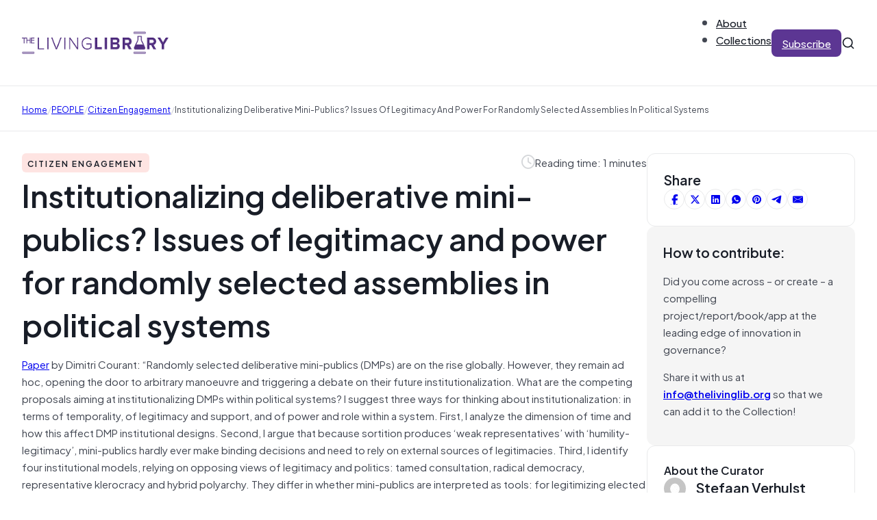

--- FILE ---
content_type: text/html; charset=UTF-8
request_url: https://thelivinglib.org/institutionalizing-deliberative-mini-publics-issues-of-legitimacy-and-power-for-randomly-selected-assemblies-in-political-systems/
body_size: 19769
content:
<!DOCTYPE html>
<html lang="en-US">
<head>
<meta charset="UTF-8">
<meta name="viewport" content="width=device-width, initial-scale=1">
<title>Institutionalizing deliberative mini-publics? Issues of legitimacy and power for randomly selected assemblies in political systems &#8211; The Living Library</title>
<meta name='robots' content='max-image-preview:large' />
	<style>img:is([sizes="auto" i], [sizes^="auto," i]) { contain-intrinsic-size: 3000px 1500px }</style>
	<link rel="alternate" type="application/rss+xml" title="The Living Library &raquo; Feed" href="https://thelivinglib.org/feed/" />
<link rel="alternate" type="application/rss+xml" title="The Living Library &raquo; Comments Feed" href="https://thelivinglib.org/comments/feed/" />
<link rel='stylesheet' id='wp-block-library-css' href='https://thelivinglib.org/wp-includes/css/dist/block-library/style.min.css?ver=6.8.1' media='all' />
<style id='classic-theme-styles-inline-css'>
/*! This file is auto-generated */
.wp-block-button__link{color:#fff;background-color:#32373c;border-radius:9999px;box-shadow:none;text-decoration:none;padding:calc(.667em + 2px) calc(1.333em + 2px);font-size:1.125em}.wp-block-file__button{background:#32373c;color:#fff;text-decoration:none}
</style>
<style id='global-styles-inline-css'>
:root{--wp--preset--aspect-ratio--square: 1;--wp--preset--aspect-ratio--4-3: 4/3;--wp--preset--aspect-ratio--3-4: 3/4;--wp--preset--aspect-ratio--3-2: 3/2;--wp--preset--aspect-ratio--2-3: 2/3;--wp--preset--aspect-ratio--16-9: 16/9;--wp--preset--aspect-ratio--9-16: 9/16;--wp--preset--color--black: #000000;--wp--preset--color--cyan-bluish-gray: #abb8c3;--wp--preset--color--white: #ffffff;--wp--preset--color--pale-pink: #f78da7;--wp--preset--color--vivid-red: #cf2e2e;--wp--preset--color--luminous-vivid-orange: #ff6900;--wp--preset--color--luminous-vivid-amber: #fcb900;--wp--preset--color--light-green-cyan: #7bdcb5;--wp--preset--color--vivid-green-cyan: #00d084;--wp--preset--color--pale-cyan-blue: #8ed1fc;--wp--preset--color--vivid-cyan-blue: #0693e3;--wp--preset--color--vivid-purple: #9b51e0;--wp--preset--gradient--vivid-cyan-blue-to-vivid-purple: linear-gradient(135deg,rgba(6,147,227,1) 0%,rgb(155,81,224) 100%);--wp--preset--gradient--light-green-cyan-to-vivid-green-cyan: linear-gradient(135deg,rgb(122,220,180) 0%,rgb(0,208,130) 100%);--wp--preset--gradient--luminous-vivid-amber-to-luminous-vivid-orange: linear-gradient(135deg,rgba(252,185,0,1) 0%,rgba(255,105,0,1) 100%);--wp--preset--gradient--luminous-vivid-orange-to-vivid-red: linear-gradient(135deg,rgba(255,105,0,1) 0%,rgb(207,46,46) 100%);--wp--preset--gradient--very-light-gray-to-cyan-bluish-gray: linear-gradient(135deg,rgb(238,238,238) 0%,rgb(169,184,195) 100%);--wp--preset--gradient--cool-to-warm-spectrum: linear-gradient(135deg,rgb(74,234,220) 0%,rgb(151,120,209) 20%,rgb(207,42,186) 40%,rgb(238,44,130) 60%,rgb(251,105,98) 80%,rgb(254,248,76) 100%);--wp--preset--gradient--blush-light-purple: linear-gradient(135deg,rgb(255,206,236) 0%,rgb(152,150,240) 100%);--wp--preset--gradient--blush-bordeaux: linear-gradient(135deg,rgb(254,205,165) 0%,rgb(254,45,45) 50%,rgb(107,0,62) 100%);--wp--preset--gradient--luminous-dusk: linear-gradient(135deg,rgb(255,203,112) 0%,rgb(199,81,192) 50%,rgb(65,88,208) 100%);--wp--preset--gradient--pale-ocean: linear-gradient(135deg,rgb(255,245,203) 0%,rgb(182,227,212) 50%,rgb(51,167,181) 100%);--wp--preset--gradient--electric-grass: linear-gradient(135deg,rgb(202,248,128) 0%,rgb(113,206,126) 100%);--wp--preset--gradient--midnight: linear-gradient(135deg,rgb(2,3,129) 0%,rgb(40,116,252) 100%);--wp--preset--font-size--small: 13px;--wp--preset--font-size--medium: 20px;--wp--preset--font-size--large: 36px;--wp--preset--font-size--x-large: 42px;--wp--preset--spacing--20: 0.44rem;--wp--preset--spacing--30: 0.67rem;--wp--preset--spacing--40: 1rem;--wp--preset--spacing--50: 1.5rem;--wp--preset--spacing--60: 2.25rem;--wp--preset--spacing--70: 3.38rem;--wp--preset--spacing--80: 5.06rem;--wp--preset--shadow--natural: 6px 6px 9px rgba(0, 0, 0, 0.2);--wp--preset--shadow--deep: 12px 12px 50px rgba(0, 0, 0, 0.4);--wp--preset--shadow--sharp: 6px 6px 0px rgba(0, 0, 0, 0.2);--wp--preset--shadow--outlined: 6px 6px 0px -3px rgba(255, 255, 255, 1), 6px 6px rgba(0, 0, 0, 1);--wp--preset--shadow--crisp: 6px 6px 0px rgba(0, 0, 0, 1);}:where(.is-layout-flex){gap: 0.5em;}:where(.is-layout-grid){gap: 0.5em;}body .is-layout-flex{display: flex;}.is-layout-flex{flex-wrap: wrap;align-items: center;}.is-layout-flex > :is(*, div){margin: 0;}body .is-layout-grid{display: grid;}.is-layout-grid > :is(*, div){margin: 0;}:where(.wp-block-columns.is-layout-flex){gap: 2em;}:where(.wp-block-columns.is-layout-grid){gap: 2em;}:where(.wp-block-post-template.is-layout-flex){gap: 1.25em;}:where(.wp-block-post-template.is-layout-grid){gap: 1.25em;}.has-black-color{color: var(--wp--preset--color--black) !important;}.has-cyan-bluish-gray-color{color: var(--wp--preset--color--cyan-bluish-gray) !important;}.has-white-color{color: var(--wp--preset--color--white) !important;}.has-pale-pink-color{color: var(--wp--preset--color--pale-pink) !important;}.has-vivid-red-color{color: var(--wp--preset--color--vivid-red) !important;}.has-luminous-vivid-orange-color{color: var(--wp--preset--color--luminous-vivid-orange) !important;}.has-luminous-vivid-amber-color{color: var(--wp--preset--color--luminous-vivid-amber) !important;}.has-light-green-cyan-color{color: var(--wp--preset--color--light-green-cyan) !important;}.has-vivid-green-cyan-color{color: var(--wp--preset--color--vivid-green-cyan) !important;}.has-pale-cyan-blue-color{color: var(--wp--preset--color--pale-cyan-blue) !important;}.has-vivid-cyan-blue-color{color: var(--wp--preset--color--vivid-cyan-blue) !important;}.has-vivid-purple-color{color: var(--wp--preset--color--vivid-purple) !important;}.has-black-background-color{background-color: var(--wp--preset--color--black) !important;}.has-cyan-bluish-gray-background-color{background-color: var(--wp--preset--color--cyan-bluish-gray) !important;}.has-white-background-color{background-color: var(--wp--preset--color--white) !important;}.has-pale-pink-background-color{background-color: var(--wp--preset--color--pale-pink) !important;}.has-vivid-red-background-color{background-color: var(--wp--preset--color--vivid-red) !important;}.has-luminous-vivid-orange-background-color{background-color: var(--wp--preset--color--luminous-vivid-orange) !important;}.has-luminous-vivid-amber-background-color{background-color: var(--wp--preset--color--luminous-vivid-amber) !important;}.has-light-green-cyan-background-color{background-color: var(--wp--preset--color--light-green-cyan) !important;}.has-vivid-green-cyan-background-color{background-color: var(--wp--preset--color--vivid-green-cyan) !important;}.has-pale-cyan-blue-background-color{background-color: var(--wp--preset--color--pale-cyan-blue) !important;}.has-vivid-cyan-blue-background-color{background-color: var(--wp--preset--color--vivid-cyan-blue) !important;}.has-vivid-purple-background-color{background-color: var(--wp--preset--color--vivid-purple) !important;}.has-black-border-color{border-color: var(--wp--preset--color--black) !important;}.has-cyan-bluish-gray-border-color{border-color: var(--wp--preset--color--cyan-bluish-gray) !important;}.has-white-border-color{border-color: var(--wp--preset--color--white) !important;}.has-pale-pink-border-color{border-color: var(--wp--preset--color--pale-pink) !important;}.has-vivid-red-border-color{border-color: var(--wp--preset--color--vivid-red) !important;}.has-luminous-vivid-orange-border-color{border-color: var(--wp--preset--color--luminous-vivid-orange) !important;}.has-luminous-vivid-amber-border-color{border-color: var(--wp--preset--color--luminous-vivid-amber) !important;}.has-light-green-cyan-border-color{border-color: var(--wp--preset--color--light-green-cyan) !important;}.has-vivid-green-cyan-border-color{border-color: var(--wp--preset--color--vivid-green-cyan) !important;}.has-pale-cyan-blue-border-color{border-color: var(--wp--preset--color--pale-cyan-blue) !important;}.has-vivid-cyan-blue-border-color{border-color: var(--wp--preset--color--vivid-cyan-blue) !important;}.has-vivid-purple-border-color{border-color: var(--wp--preset--color--vivid-purple) !important;}.has-vivid-cyan-blue-to-vivid-purple-gradient-background{background: var(--wp--preset--gradient--vivid-cyan-blue-to-vivid-purple) !important;}.has-light-green-cyan-to-vivid-green-cyan-gradient-background{background: var(--wp--preset--gradient--light-green-cyan-to-vivid-green-cyan) !important;}.has-luminous-vivid-amber-to-luminous-vivid-orange-gradient-background{background: var(--wp--preset--gradient--luminous-vivid-amber-to-luminous-vivid-orange) !important;}.has-luminous-vivid-orange-to-vivid-red-gradient-background{background: var(--wp--preset--gradient--luminous-vivid-orange-to-vivid-red) !important;}.has-very-light-gray-to-cyan-bluish-gray-gradient-background{background: var(--wp--preset--gradient--very-light-gray-to-cyan-bluish-gray) !important;}.has-cool-to-warm-spectrum-gradient-background{background: var(--wp--preset--gradient--cool-to-warm-spectrum) !important;}.has-blush-light-purple-gradient-background{background: var(--wp--preset--gradient--blush-light-purple) !important;}.has-blush-bordeaux-gradient-background{background: var(--wp--preset--gradient--blush-bordeaux) !important;}.has-luminous-dusk-gradient-background{background: var(--wp--preset--gradient--luminous-dusk) !important;}.has-pale-ocean-gradient-background{background: var(--wp--preset--gradient--pale-ocean) !important;}.has-electric-grass-gradient-background{background: var(--wp--preset--gradient--electric-grass) !important;}.has-midnight-gradient-background{background: var(--wp--preset--gradient--midnight) !important;}.has-small-font-size{font-size: var(--wp--preset--font-size--small) !important;}.has-medium-font-size{font-size: var(--wp--preset--font-size--medium) !important;}.has-large-font-size{font-size: var(--wp--preset--font-size--large) !important;}.has-x-large-font-size{font-size: var(--wp--preset--font-size--x-large) !important;}
:where(.wp-block-post-template.is-layout-flex){gap: 1.25em;}:where(.wp-block-post-template.is-layout-grid){gap: 1.25em;}
:where(.wp-block-columns.is-layout-flex){gap: 2em;}:where(.wp-block-columns.is-layout-grid){gap: 2em;}
:root :where(.wp-block-pullquote){font-size: 1.5em;line-height: 1.6;}
</style>
<link rel='stylesheet' id='solr_auto_css-css' href='https://thelivinglib.org/wp-content/plugins/wpsolr-search-engine/wpsolr/core/css/bootstrap.min.css?ver=20.1' media='all' />
<link rel='stylesheet' id='solr_frontend-css' href='https://thelivinglib.org/wp-content/plugins/wpsolr-search-engine/wpsolr/core/css/style.css?ver=20.1' media='all' />
<link rel='stylesheet' id='bricks-frontend-css' href='https://thelivinglib.org/wp-content/themes/bricks/assets/css/frontend.min.css?ver=1749496163' media='all' />
<style id='bricks-frontend-inline-css'>
@font-face{font-family:"Plus Jakarta Sans";font-weight:400;font-display:swap;src:url(https://thelivinglib.org/wp-content/uploads/2025/06/PlusJakartaSans-Regular.woff2) format("woff2"),url(https://thelivinglib.org/wp-content/uploads/2025/06/PlusJakartaSans-Regular.woff) format("woff"),url(https://thelivinglib.org/wp-content/uploads/2025/06/PlusJakartaSans-Regular.ttf) format("truetype");}@font-face{font-family:"Plus Jakarta Sans";font-weight:500;font-display:swap;src:url(https://thelivinglib.org/wp-content/uploads/2025/06/PlusJakartaSans-Medium.woff2) format("woff2"),url(https://thelivinglib.org/wp-content/uploads/2025/06/PlusJakartaSans-Medium.woff) format("woff"),url(https://thelivinglib.org/wp-content/uploads/2025/06/PlusJakartaSans-Medium.ttf) format("truetype");}@font-face{font-family:"Plus Jakarta Sans";font-weight:600;font-display:swap;src:url(https://thelivinglib.org/wp-content/uploads/2025/06/PlusJakartaSans-SemiBold.woff2) format("woff2"),url(https://thelivinglib.org/wp-content/uploads/2025/06/PlusJakartaSans-SemiBold.woff) format("woff"),url(https://thelivinglib.org/wp-content/uploads/2025/06/PlusJakartaSans-SemiBold.ttf) format("truetype");}

</style>
<link rel='stylesheet' id='bricks-child-css' href='https://thelivinglib.org/wp-content/themes/bricks-child/style.css?ver=1749496213' media='all' />
<link rel='stylesheet' id='bricks-font-awesome-6-brands-css' href='https://thelivinglib.org/wp-content/themes/bricks/assets/css/libs/font-awesome-6-brands.min.css?ver=1749496163' media='all' />
<link rel='stylesheet' id='bricks-font-awesome-6-css' href='https://thelivinglib.org/wp-content/themes/bricks/assets/css/libs/font-awesome-6.min.css?ver=1749496163' media='all' />
<link rel='stylesheet' id='bricks-themify-icons-css' href='https://thelivinglib.org/wp-content/themes/bricks/assets/css/libs/themify-icons.min.css?ver=1749496163' media='all' />
<link rel='stylesheet' id='bricks-ajax-loader-css' href='https://thelivinglib.org/wp-content/themes/bricks/assets/css/libs/loading-animation.min.css?ver=1749496163' media='all' />
<style id='bricks-frontend-inline-inline-css'>
html {scroll-behavior: smooth}:root {--Brand 25: FCFAFF;--Brand 50: F9F7FD;--Brand 100: F1ECFB;} .brxe-container {width: 1280px; padding-right: 32px; padding-left: 32px} .woocommerce main.site-main {width: 1280px} #brx-content.wordpress {width: 1280px} .bricks-button:not([class*="bricks-background-"]):not([class*="bricks-color-"]):not(.outline) {background-color: var(--bricks-color-hlbmzc)} .bricks-button {color: var(--bricks-color-ptxhju); letter-spacing: 0px; font-weight: 500; border-radius: 8px; transition: all 0.2s} :root .bricks-button[class*="primary"]:not(.outline) {background-color: var(--bricks-color-hlbmzc)} :root .bricks-button[class*="primary"]:not(.outline):hover {background-color: var(--bricks-color-ahzwih)} :root .bricks-button[class*="secondary"]:not(.outline) {background-color: #ffffff} :root .bricks-button[class*="secondary"] {color: var(--bricks-color-bxqdry); border: 1px solid var(--bricks-color-luyjsk); box-shadow: 0 1px 2px 0 rgba(16, 24, 40, 0.07)} body {color: var(--bricks-color-bxqdry); font-family: "Plus Jakarta Sans", "Proxima Nova", sans-serif} h1, h2, h3, h4, h5, h6 {font-family: "Plus Jakarta Sans", "Proxima Nova", sans-serif; font-weight: 600; color: var(--bricks-color-whhnvw)}@media (max-width: 767px) { .brxe-container {padding-right: 20px; padding-left: 20px}}.footer-link.brxe-text-link {font-size: 20px; font-family: "Plus Jakarta Sans"; font-weight: 600}.footer-link.brxe-text-link:hover {color: var(--bricks-color-fyuzre)}:root {--bricks-color-eaca97: #f5f5f5;--bricks-color-a8d115: #e0e0e0;--bricks-color-c4a86f: #9e9e9e;--bricks-color-159546: #616161;--bricks-color-ca72b5: #424242;--bricks-color-10c097: #212121;--bricks-color-1ef857: #ffeb3b;--bricks-color-7936fa: #ffc107;--bricks-color-11196a: #ff9800;--bricks-color-25bcbb: #ff5722;--bricks-color-a34c00: #f44336;--bricks-color-011132: #9c27b0;--bricks-color-6a9e19: #2196f3;--bricks-color-28462b: #03a9f4;--bricks-color-894882: #81D4FA;--bricks-color-2cf72a: #4caf50;--bricks-color-bbf7ea: #8bc34a;--bricks-color-4e3f57: #cddc39;--bricks-color-bdzoou: #fcfaff;--bricks-color-wuziur: #f9f7fd;--bricks-color-fyuzre: #f1ecfb;--bricks-color-wrwktz: #e5dbf9;--bricks-color-lvevfr: #d1bff3;--bricks-color-kznwly: #b596ea;--bricks-color-ttdmqr: #986ede;--bricks-color-cttvsx: #814fce;--bricks-color-czbzos: #6c3cb4;--bricks-color-hlbmzc: #5c3693;--bricks-color-ahzwih: #523080;--bricks-color-wmmmbv: #301556;--bricks-color-whhnvw: #181d27;--bricks-color-bxqdry: #414651;--bricks-color-negkme: #535862;--bricks-color-vkzjbb: #717680;--bricks-color-luyjsk: #d5d7da;--bricks-color-kcsxth: #e9eaeb;--bricks-color-pcsfku: #f5f5f5;--bricks-color-ptxhju: #ffffff;--bricks-color-nveqjf: #fafafa;--bricks-color-vopdnw: #f5f5f5;--bricks-color-lmuioi: #e9eaeb;--bricks-color-fvwbva: #fef3f2;--bricks-color-ajndsk: #d92d20;--bricks-color-exgrem: #fffaeb;--bricks-color-wtbbuc: #fef0c7;--bricks-color-lwlksg: #feee95;--bricks-color-pmhajk: #dc6803;--bricks-color-lmlsml: #ecfdf3;--bricks-color-twdxyg: #dcfae6;--bricks-color-sapjcg: #079455;--bricks-color-vfvaou: #15b79e;--bricks-color-rmsgah: #0086c9;}@media (max-width: 767px) {#brxe-gwshsc .bricks-nav-menu-wrapper { display: none; }#brxe-gwshsc .bricks-mobile-menu-toggle { display: block; }}#brxe-gwshsc .bricks-nav-menu {flex-direction: row; gap: 32px}#brxe-gwshsc .bricks-nav-menu > li {margin-left: 0}#brxe-gwshsc .bricks-nav-menu > li > a {font-family: "Plus Jakarta Sans"; font-weight: 500; color: var(--bricks-color-whhnvw)}#brxe-gwshsc .bricks-nav-menu > li > .brx-submenu-toggle > * {font-family: "Plus Jakarta Sans"; font-weight: 500; color: var(--bricks-color-whhnvw)}#brxe-gwshsc .bricks-nav-menu .sub-menu {background-color: var(--bricks-color-ptxhju); box-shadow: 0 5px 20px 0 rgba(16, 24, 40, 0.07); border-radius: 8px}#brxe-gwshsc .bricks-nav-menu .sub-menu > li > a {color: var(--bricks-color-whhnvw); font-family: "Plus Jakarta Sans"; font-weight: 500}#brxe-gwshsc .bricks-nav-menu .sub-menu > li > .brx-submenu-toggle > * {color: var(--bricks-color-whhnvw); font-family: "Plus Jakarta Sans"; font-weight: 500}#brxe-gwshsc .bricks-nav-menu .sub-menu a {padding-right: 12px; padding-left: 12px}#brxe-gwshsc .bricks-nav-menu .sub-menu button {padding-right: 12px; padding-left: 12px}#brxe-gwshsc .bricks-nav-menu > li:hover > a {color: var(--bricks-color-czbzos)}#brxe-gwshsc .bricks-nav-menu > li:hover > .brx-submenu-toggle > * {color: var(--bricks-color-czbzos)}#brxe-gwshsc .bricks-nav-menu button[aria-expanded="false"] > * {transform: translateY(4px)}#brxe-gwshsc .bricks-nav-menu .brx-submenu-toggle button {margin-left: 4px}#brxe-gwshsc .bricks-nav-menu > li.menu-item-has-children > .brx-submenu-toggle button[aria-expanded] {font-size: 10px}#brxe-gwshsc .bricks-nav-menu button[aria-expanded="true"] > * {transform: translateY(4px)}#brxe-nebpac {display: none}#brxe-yhualx {height: 24px; width: 24px; display: block; cursor: pointer}#brxe-dcwnfc {width: 100%}#brxe-dcwnfc input[type=search] {width: 100%; border: 0; border-style: none; font-size: 14px}#brxe-dcwnfc .bricks-search-overlay .bricks-search-form {max-width: 100%}#brxe-dcwnfc form {border: 1px solid var(--bricks-color-luyjsk); border-radius: 5px}#brxe-dcwnfc input[type=search]::placeholder {color: var(--bricks-color-vkzjbb)}#brxe-dcwnfc input { outline: none;}#brxe-nhypwx {position: absolute; top: 0px; bottom: 0px; right: 32px; width: calc(50% - 32px); background-color: #ffffff; display: flex; flex-direction: row; justify-content: flex-start; align-items: center; opacity: 0; visibility: hidden; column-gap: 10px; row-gap: 10px}#brxe-nhypwx { transition: opacity .3s, visibility .3s;}#brxe-nhypwx.active { opacity: 1; transition: opacity .3s, visibility .3s; visibility: visible;}#brxe-kujwqu {height: 20px; width: 20px; display: flex}#brxe-vfwlws {align-items: center; flex-direction: row; column-gap: 32px; row-gap: 20px; justify-content: flex-end}#brxe-slkhhd {flex-direction: row; justify-content: space-between; align-items: center; padding-top: 20px; padding-bottom: 20px; border-bottom: 1px solid var(--bricks-color-kcsxth); position: relative}@media (max-width: 767px) {#brxe-slkhhd {flex-wrap: nowrap}}@media (max-width: 767px) {#brxe-adlpgm {display: none}}#brxe-kkjdnv .bricks-nav-menu {flex-direction: row; gap: 32px}#brxe-kkjdnv .bricks-nav-menu > li {margin-left: 0}#brxe-kkjdnv .bricks-nav-menu > li > a {font-family: "Plus Jakarta Sans"; font-weight: 500; color: var(--bricks-color-whhnvw)}#brxe-kkjdnv .bricks-nav-menu > li > .brx-submenu-toggle > * {font-family: "Plus Jakarta Sans"; font-weight: 500; color: var(--bricks-color-whhnvw)}#brxe-kkjdnv .bricks-nav-menu .sub-menu {background-color: var(--bricks-color-ptxhju); box-shadow: 0 5px 20px 0 rgba(16, 24, 40, 0.07); border-radius: 8px}#brxe-kkjdnv .bricks-nav-menu .sub-menu > li > a {color: var(--bricks-color-whhnvw); font-family: "Plus Jakarta Sans"; font-weight: 500}#brxe-kkjdnv .bricks-nav-menu .sub-menu > li > .brx-submenu-toggle > * {color: var(--bricks-color-whhnvw); font-family: "Plus Jakarta Sans"; font-weight: 500}#brxe-kkjdnv .bricks-nav-menu .sub-menu a {padding-right: 12px; padding-left: 12px}#brxe-kkjdnv .bricks-nav-menu .sub-menu button {padding-right: 12px; padding-left: 12px}#brxe-kkjdnv .bricks-nav-menu > li:hover > a {color: var(--bricks-color-czbzos)}#brxe-kkjdnv .bricks-nav-menu > li:hover > .brx-submenu-toggle > * {color: var(--bricks-color-czbzos)}@media (max-width: 767px) {#brxe-kiiqjm {display: none}}#brxe-gdbmbm {height: 24px; width: 24px; display: block; cursor: pointer}#brxe-tvrqsy {width: 100%}#brxe-tvrqsy input[type=search] {width: 100%; border: 0; border-style: none; font-size: 14px}#brxe-tvrqsy .bricks-search-overlay .bricks-search-form {max-width: 100%}#brxe-tvrqsy form {border: 1px solid var(--bricks-color-luyjsk); border-radius: 5px}#brxe-tvrqsy input[type=search]::placeholder {color: var(--bricks-color-vkzjbb)}#brxe-tvrqsy input { outline: none;}#brxe-yalljv {position: absolute; top: 0px; bottom: 0px; right: 20px; width: calc(85% - 20px); background-color: #ffffff; display: flex; flex-direction: row; justify-content: flex-start; align-items: center; opacity: 0; visibility: hidden; column-gap: 10px; row-gap: 10px}#brxe-yalljv { transition: opacity .3s, visibility .3s;}#brxe-yalljv.active { opacity: 1; transition: opacity .3s, visibility .3s; visibility: visible;}#brxe-ypplzt {height: 20px; width: 20px; display: flex}#brxe-cijobf {flex-direction: row; justify-content: space-between; align-items: center; padding-top: 20px; padding-bottom: 20px; border-bottom: 1px solid var(--bricks-color-kcsxth)}@media (max-width: 767px) {#brxe-cijobf {flex-wrap: nowrap}}#brxe-rvspeh {display: none}@media (max-width: 767px) {#brxe-rvspeh {display: flex}}#brxe-yhrdca input {border: 1px solid var(--bricks-color-luyjsk); border-radius: 4px; box-shadow: 0 1px 2px 0 rgba(16, 24, 40, 0.07); font-size: 20px; padding-top: 8px; padding-right: 24px; padding-bottom: 8px; padding-left: 24px}#brxe-yhrdca input::placeholder {color: var(--bricks-color-vkzjbb)}#brxe-yhrdca .icon {font-size: 16px; color: var(--bricks-color-vkzjbb)}#brxe-pthorn {row-gap: 12px; position: relative}#brxe-mrbouf {row-gap: 32px; padding-top: 32px; padding-bottom: 32px}#brxe-qhfyvd[data-direction] .brx-offcanvas-inner {height: 85vh}.brxe-xiqmur {font-size: 10px; text-transform: uppercase; letter-spacing: 1px; color: var(--bricks-color-whhnvw); font-weight: 600; padding-top: 4px; padding-right: 8px; padding-bottom: 4px; padding-left: 8px; border-radius: 6px}.brxe-erdeub {font-size: 16px; min-height: 40px}.brxe-zanmrx {color: var(--bricks-color-negkme)}.brxe-uidgkq {flex-direction: column; row-gap: 8px; transition: all 0.2s; padding-top: 12px; padding-right: 12px; padding-bottom: 12px; padding-left: 12px; border-radius: 12px}.brxe-uidgkq:hover {opacity: 0.8; background-color: var(--bricks-color-nveqjf)}.brxe-gjkxwd {display: grid; align-items: initial; grid-template-columns: 1fr 1fr 1fr; grid-gap: 32px}#brxe-lzjhit .item {font-size: 12px; text-transform: capitalize}#brxe-lzjhit .separator {color: var(--bricks-color-luyjsk)}#brxe-rmwrli {padding-top: 20px; padding-bottom: 20px; border-top: 1px solid var(--bricks-color-kcsxth); border-bottom: 1px solid var(--bricks-color-kcsxth); margin-top: -1px}#brxe-xqvrvi::-webkit-progress-value {background-color: var(--bricks-color-ahzwih)}#brxe-xqvrvi::-moz-progress-bar {background-color: var(--bricks-color-ahzwih)}#brxe-xqvrvi {height: 6px}.brxe-lsbzys .brxe-ofddaf.brxe-text-basic {font-size: 12px; text-transform: uppercase; letter-spacing: 2px; color: var(--bricks-color-whhnvw); font-weight: 600; padding-top: 4px; padding-right: 8px; padding-bottom: 4px; padding-left: 8px; border-radius: 6px}.brxe-lsbzys.brxe-block {width: auto}#brxe-dkhufp {flex-direction: row; align-self: flex-start !important; justify-content: flex-start; align-items: center}#brxe-yvjuvm {font-size: 20px; color: var(--bricks-color-luyjsk); fill: var(--bricks-color-luyjsk)}#brxe-lokztg {flex-direction: row; align-self: flex-start !important; justify-content: flex-end; align-items: center; column-gap: 8px}#brxe-ytfzdo {flex-direction: row}#brxe-abtuug {flex-direction: row; align-self: flex-start !important; align-items: center; column-gap: 8px; row-gap: 8px; width: auto; display: none}#brxe-qbtaiq {flex-direction: row; justify-content: space-between; align-items: center; row-gap: 12px}#brxe-ehaucd {font-size: 4.5rem}#brxe-taxayy a { text-decoration: underline;}#brxe-mueada {row-gap: 24px}#brxe-dqxafo {gap: 6px}#brxe-dqxafo a {border: 1px solid var(--bricks-color-kcsxth)}#brxe-dqxafo a:hover {background-color: var(--bricks-color-vopdnw)}#brxe-rkenhy {background-color: var(--bricks-color-ptxhju); border: 1px solid var(--bricks-color-kcsxth); border-radius: 12px; padding-top: 24px; padding-right: 24px; padding-bottom: 24px; padding-left: 24px; row-gap: 16px}#brxe-zlrcwb {background-color: var(--bricks-color-pcsfku); border-radius: 12px; padding-top: 24px; padding-right: 24px; padding-bottom: 24px; padding-left: 24px; row-gap: 16px}#brxe-vcvkct {font-size: 16px}#brxe-qayrlf .avatar {height: 32px; width: 32px}#brxe-qayrlf .author-name {font-size: 20px}#brxe-qayrlf .author-bio {font-size: 14px}#brxe-ioevmo {background-color: var(--bricks-color-ptxhju); border: 1px solid var(--bricks-color-kcsxth); border-radius: 12px; padding-top: 24px; padding-right: 24px; padding-bottom: 24px; padding-left: 24px; row-gap: 16px}#brxe-pvspvj {max-width: 25%; row-gap: 32px}@media (max-width: 767px) {#brxe-pvspvj {max-width: 100%}}#brxe-gtmqpl {row-gap: 24px; flex-direction: row; align-self: flex-start !important; justify-content: flex-start; align-items: flex-start; column-gap: 64px}#brxe-yaiqcm {padding-top: 32px; padding-bottom: 64px}@media (max-width: 767px) {#brxe-yaiqcm {padding-top: 32px; padding-bottom: 32px}}#brxe-rqoolk {font-size: 30px; padding-right: 0}@media (max-width: 767px) {#brxe-rqoolk {font-size: 36px}}@media (max-width: 478px) {#brxe-rqoolk {font-size: 24px}}@media (max-width: 767px) {#brxe-ezmzgg {text-align: center}}#brxe-gdvfhc {row-gap: 8px}@media (max-width: 767px) {#brxe-gdvfhc {align-items: center}}#brxe-fdgvri .form-group:nth-child(1) {width: 80%}#brxe-fdgvri .submit-button-wrapper {margin-top: 8px; margin-right: 8px; margin-bottom: 8px; margin-left: 8px}#brxe-fdgvri .form-group:not(:last-child):not(.captcha) {padding-top: 8px; padding-right: 8px; padding-bottom: 8px; padding-left: 8px}#brxe-fdgvri .bricks-button {line-height: 1.8}#brxe-fdgvri {background-color: var(--bricks-color-ptxhju); border: 1px solid var(--bricks-color-kcsxth); border-radius: 12px}#brxe-fdgvri .form-group input {border-style: none; border-radius: 8px}#brxe-fdgvri .flatpickr {border-style: none; border-radius: 8px}#brxe-fdgvri select {border-style: none; border-radius: 8px; color: var(--bricks-color-vkzjbb)}#brxe-fdgvri textarea {border-style: none; border-radius: 8px}#brxe-fdgvri .bricks-button:not([type=submit]) {border-style: none; border-radius: 8px}#brxe-fdgvri .choose-files {border-style: none; border-radius: 8px}#brxe-fdgvri ::placeholder {color: var(--bricks-color-vkzjbb)}@media (max-width: 478px) {#brxe-fdgvri .form-group:nth-child(1) {width: 73%}}#brxe-qnrfhm {padding-top: 64px; padding-bottom: 64px; row-gap: 20px; flex-direction: row; column-gap: 32px; align-items: center}@media (max-width: 767px) {#brxe-qnrfhm {align-items: center}}@media (max-width: 478px) {#brxe-qnrfhm {padding-top: 20px; padding-bottom: 20px}}#brxe-hhxtbx {background-color: var(--bricks-color-nveqjf)}#brxe-kezzpa {display: grid; align-items: initial; grid-template-columns: 1fr 1fr 1fr; grid-gap: 32px}#brxe-ztibjg {padding-top: 64px; padding-bottom: 64px; row-gap: 32px}@media (max-width: 767px) {#brxe-ztibjg {padding-top: 32px; padding-bottom: 32px}}.brxe-kboddo {font-size: 12px; text-transform: uppercase; letter-spacing: 2px; color: var(--bricks-color-whhnvw); font-weight: 600; padding-top: 4px; padding-right: 8px; padding-bottom: 4px; padding-left: 8px; border-radius: 6px}.brxe-vqhnph {font-size: 24px}.brxe-qnxrax {color: var(--bricks-color-negkme)}.brxe-sctxfy {flex-direction: column; row-gap: 8px; transition: all 0.2s}.brxe-sctxfy:hover {opacity: 0.8}#brxe-evsmwy {row-gap: 8px}#brxe-goazzo {row-gap: 8px}#brxe-ipwgsb {row-gap: 12px; min-width: 488px}@media (max-width: 478px) {#brxe-ipwgsb {min-width: 0px}}#brxe-wxlamj {flex-direction: row; align-self: flex-start !important; justify-content: flex-start; column-gap: 32px; row-gap: 32px}#brxe-wmjisc {flex-direction: row; column-gap: 16px; row-gap: 16px}@media (max-width: 478px) {#brxe-wmjisc {flex-direction: column; align-items: center}}#brxe-nzemtl {flex-direction: row; justify-content: space-between; align-items: center; column-gap: 32px; row-gap: 32px; padding-top: 32px; border-top: 1px solid var(--bricks-color-ahzwih); font-size: 14px}@media (max-width: 478px) {#brxe-nzemtl {text-align: center}}#brxe-zjmqgl {padding-top: 32px; padding-bottom: 32px; background-color: var(--bricks-color-wmmmbv); color: var(--bricks-color-ptxhju); row-gap: 32px}
</style>
<script src="https://thelivinglib.org/wp-includes/js/jquery/jquery.min.js?ver=3.7.1" id="jquery-core-js"></script>
<link rel="https://api.w.org/" href="https://thelivinglib.org/wp-json/" /><link rel="alternate" title="JSON" type="application/json" href="https://thelivinglib.org/wp-json/wp/v2/posts/52869" /><link rel="EditURI" type="application/rsd+xml" title="RSD" href="https://thelivinglib.org/xmlrpc.php?rsd" />
<meta name="generator" content="WordPress 6.8.1" />
<link rel="canonical" href="https://thelivinglib.org/institutionalizing-deliberative-mini-publics-issues-of-legitimacy-and-power-for-randomly-selected-assemblies-in-political-systems/" />
<link rel='shortlink' href='https://thelivinglib.org/?p=52869' />
<link rel="alternate" title="oEmbed (JSON)" type="application/json+oembed" href="https://thelivinglib.org/wp-json/oembed/1.0/embed?url=https%3A%2F%2Fthelivinglib.org%2Finstitutionalizing-deliberative-mini-publics-issues-of-legitimacy-and-power-for-randomly-selected-assemblies-in-political-systems%2F" />
<link rel="alternate" title="oEmbed (XML)" type="text/xml+oembed" href="https://thelivinglib.org/wp-json/oembed/1.0/embed?url=https%3A%2F%2Fthelivinglib.org%2Finstitutionalizing-deliberative-mini-publics-issues-of-legitimacy-and-power-for-randomly-selected-assemblies-in-political-systems%2F&#038;format=xml" />
<link rel="icon" href="https://thelivinglib.org/wp-content/uploads/2018/11/cropped-favicon-32x32.png" sizes="32x32" />
<link rel="icon" href="https://thelivinglib.org/wp-content/uploads/2018/11/cropped-favicon-192x192.png" sizes="192x192" />
<link rel="apple-touch-icon" href="https://thelivinglib.org/wp-content/uploads/2018/11/cropped-favicon-180x180.png" />
<meta name="msapplication-TileImage" content="https://thelivinglib.org/wp-content/uploads/2018/11/cropped-favicon-270x270.png" />

<!-- Facebook Open Graph (by Bricks) -->
<meta property="og:url" content="https://thelivinglib.org/institutionalizing-deliberative-mini-publics-issues-of-legitimacy-and-power-for-randomly-selected-assemblies-in-political-systems/" />
<meta property="og:site_name" content="The Living Library" />
<meta property="og:title" content="Institutionalizing deliberative mini-publics? Issues of legitimacy and power for randomly selected assemblies in political systems" />
<meta property="og:description" content="Paper by Dimitri Courant: &#8220;Randomly selected deliberative mini-publics (DMPs) are on the rise globally. However, they remain ad hoc, opening the door to arbitrary manoeuvre and triggering a debate on their future institutionalization. What are the competing proposals aiming at institutionalizing DMPs within political systems? I suggest three ways for thinking about institutionalization: in terms [&hellip;]" />
<meta property="og:type" content="article" />
</head>

<body class="wp-singular post-template-default single single-post postid-52869 single-format-standard wp-theme-bricks wp-child-theme-bricks-child brx-body bricks-is-frontend wp-embed-responsive">		<a class="skip-link" href="#brx-content">Skip to main content</a>

					<a class="skip-link" href="#brx-footer">Skip to footer</a>
			<header id="brx-header"><section id="brxe-adlpgm" class="brxe-section"><div id="brxe-slkhhd" class="brxe-container"><a id="brxe-yyjpyh" class="brxe-image tag" href="https://thelivinglib.org" title="The Living Library"><img width="259" height="40" src="https://thelivinglib.org/wp-content/uploads/2025/06/The-Living-Library-Logo-1-1.png" class="css-filter size-full" alt="" loading="eager" decoding="async" /></a><div id="brxe-vfwlws" class="brxe-block"><div id="brxe-gwshsc" data-script-id="gwshsc" class="brxe-nav-menu"><nav class="bricks-nav-menu-wrapper mobile_landscape"><ul id="menu-main-menu" class="bricks-nav-menu"><li id="menu-item-60618" class="menu-item menu-item-type-post_type menu-item-object-page menu-item-60618 bricks-menu-item"><a href="https://thelivinglib.org/about/">About</a></li>
<li id="menu-item-60619" class="menu-item menu-item-type-post_type menu-item-object-page menu-item-60619 bricks-menu-item"><a href="https://thelivinglib.org/collections/">Collections</a></li>
</ul></nav>			<button class="bricks-mobile-menu-toggle" aria-haspopup="true" aria-label="Open mobile menu" aria-expanded="false">
				<span class="bar-top"></span>
				<span class="bar-center"></span>
				<span class="bar-bottom"></span>
			</button>
			<nav class="bricks-mobile-menu-wrapper left"><ul id="menu-main-menu-1" class="bricks-mobile-menu"><li class="menu-item menu-item-type-post_type menu-item-object-page menu-item-60618 bricks-menu-item"><a href="https://thelivinglib.org/about/">About</a></li>
<li class="menu-item menu-item-type-post_type menu-item-object-page menu-item-60619 bricks-menu-item"><a href="https://thelivinglib.org/collections/">Collections</a></li>
</ul></nav><div class="bricks-mobile-menu-overlay"></div></div><a id="brxe-ucpmcl" class="brxe-button bricks-button bricks-background-primary" href="https://thegovlab.us6.list-manage.com/subscribe/post?u=1a990feb5c&#038;id=d90a01c7ff" rel="noopener" target="_blank">Subscribe</a><button id="brxe-nebpac" data-script-id="nebpac" class="brxe-toggle" aria-label="Open" aria-expanded="false" data-selector="#brxe-qhfyvd"><svg class="" xmlns="http://www.w3.org/2000/svg" width="24" height="24" viewBox="0 0 24 24"><path d="M12.340 2.024 C 11.432 2.118,10.865 2.233,10.160 2.466 C 7.877 3.221,5.971 4.891,4.920 7.060 C 4.280 8.379,4.023 9.507,4.023 11.000 C 4.023 12.135,4.162 12.987,4.508 13.980 C 4.785 14.773,5.383 15.882,5.830 16.434 L 5.971 16.607 4.050 18.534 C 2.792 19.795,2.100 20.518,2.044 20.628 C 1.868 20.980,1.959 21.361,2.299 21.701 C 2.639 22.041,3.020 22.132,3.372 21.956 C 3.482 21.900,4.205 21.208,5.466 19.950 L 7.393 18.029 7.566 18.170 C 8.121 18.620,9.164 19.184,9.982 19.475 C 10.992 19.835,11.844 19.977,13.000 19.977 C 14.159 19.977,15.090 19.819,16.065 19.459 C 19.205 18.298,21.401 15.599,21.907 12.280 C 22.003 11.647,22.003 10.353,21.907 9.720 C 21.302 5.750,18.261 2.696,14.320 2.101 C 13.911 2.039,12.662 1.991,12.340 2.024 M13.868 4.062 C 17.008 4.473,19.416 6.826,19.926 9.980 C 19.954 10.156,19.977 10.615,19.977 11.000 C 19.977 11.385,19.954 11.844,19.926 12.020 C 19.426 15.112,17.112 17.426,14.020 17.926 C 13.607 17.992,12.393 17.992,11.980 17.926 C 10.447 17.678,9.129 17.011,8.059 15.941 C 5.320 13.202,5.320 8.798,8.059 6.059 C 9.596 4.522,11.744 3.784,13.868 4.062" fill="currentColor"></path></svg></button><div id="brxe-nhypwx" class="brxe-div"><svg data-interaction-id="fca782" data-interactions="[{&quot;id&quot;:&quot;jrxxab&quot;,&quot;trigger&quot;:&quot;click&quot;,&quot;action&quot;:&quot;removeAttribute&quot;,&quot;actionAttributeKey&quot;:&quot;class&quot;,&quot;actionAttributeValue&quot;:&quot;active&quot;,&quot;target&quot;:&quot;custom&quot;,&quot;targetSelector&quot;:&quot;#brxe-nhypwx&quot;}]" class="brxe-icon" id="brxe-yhualx" xmlns="http://www.w3.org/2000/svg" width="24" height="24" viewBox="0 0 24 24"><path d="M5.626 5.045 C 5.423 5.152,5.146 5.432,5.043 5.635 C 4.933 5.849,4.934 6.151,5.044 6.372 C 5.100 6.484,6.029 7.442,7.853 9.270 L 10.579 12.000 7.853 14.730 C 6.029 16.558,5.100 17.516,5.044 17.628 C 4.868 17.980,4.959 18.361,5.299 18.701 C 5.639 19.041,6.020 19.132,6.372 18.956 C 6.484 18.900,7.442 17.971,9.270 16.147 L 12.000 13.421 14.730 16.147 C 16.558 17.971,17.516 18.900,17.628 18.956 C 17.980 19.132,18.361 19.041,18.701 18.701 C 19.041 18.361,19.132 17.980,18.956 17.628 C 18.900 17.516,17.971 16.558,16.147 14.730 L 13.421 12.000 16.147 9.270 C 17.971 7.442,18.900 6.484,18.956 6.372 C 19.132 6.020,19.041 5.639,18.701 5.299 C 18.361 4.959,17.980 4.868,17.628 5.044 C 17.516 5.100,16.558 6.029,14.730 7.853 L 12.000 10.579 9.270 7.853 C 7.442 6.029,6.484 5.100,6.372 5.044 C 6.152 4.934,5.835 4.935,5.626 5.045" fill="currentColor"></path></svg><div id="brxe-dcwnfc" class="brxe-search">
<form role="search" method="get" class="bricks-search-form" action="https://thelivinglib.org/">
			<label for="search-input-dcwnfc" class="screen-reader-text"><span>Search</span></label>
		<input type="search" placeholder="Search ..." value="" name="s" id="search-input-dcwnfc" />

	<button type="submit"><svg class="overlay-trigger" xmlns="http://www.w3.org/2000/svg" width="20" height="20" viewBox="0 0 20 20" fill="none"><path d="M17.5 17.5L13.875 13.875M15.8333 9.16667C15.8333 12.8486 12.8486 15.8333 9.16667 15.8333C5.48477 15.8333 2.5 12.8486 2.5 9.16667C2.5 5.48477 5.48477 2.5 9.16667 2.5C12.8486 2.5 15.8333 5.48477 15.8333 9.16667Z" stroke="#181D27" stroke-width="1.66667" stroke-linecap="round" stroke-linejoin="round"></path></svg></button></form>
</div></div><a href="#" aria-label="Search"><svg data-interaction-id="782be0" data-interactions="[{&quot;id&quot;:&quot;izfunm&quot;,&quot;trigger&quot;:&quot;click&quot;,&quot;action&quot;:&quot;toggleAttribute&quot;,&quot;actionAttributeKey&quot;:&quot;class&quot;,&quot;actionAttributeValue&quot;:&quot;active&quot;,&quot;target&quot;:&quot;custom&quot;,&quot;targetSelector&quot;:&quot;#brxe-nhypwx&quot;}]" class="brxe-icon" id="brxe-kujwqu" xmlns="http://www.w3.org/2000/svg" width="20" height="20" viewBox="0 0 20 20" fill="none"><path d="M17.5 17.5L13.875 13.875M15.8333 9.16667C15.8333 12.8486 12.8486 15.8333 9.16667 15.8333C5.48477 15.8333 2.5 12.8486 2.5 9.16667C2.5 5.48477 5.48477 2.5 9.16667 2.5C12.8486 2.5 15.8333 5.48477 15.8333 9.16667Z" stroke="#181D27" stroke-width="1.66667" stroke-linecap="round" stroke-linejoin="round"></path></svg></a></div></div></section><section id="brxe-rvspeh" class="brxe-section"><div id="brxe-cijobf" class="brxe-container"><div id="brxe-kkjdnv" data-script-id="kkjdnv" class="brxe-nav-menu">			<button class="bricks-mobile-menu-toggle always" aria-haspopup="true" aria-label="Open mobile menu" aria-expanded="false">
				<span class="bar-top"></span>
				<span class="bar-center"></span>
				<span class="bar-bottom"></span>
			</button>
			<nav class="bricks-mobile-menu-wrapper left"><ul id="menu-main-menu-2" class="bricks-mobile-menu"><li class="menu-item menu-item-type-post_type menu-item-object-page menu-item-60618 bricks-menu-item"><a href="https://thelivinglib.org/about/">About</a></li>
<li class="menu-item menu-item-type-post_type menu-item-object-page menu-item-60619 bricks-menu-item"><a href="https://thelivinglib.org/collections/">Collections</a></li>
</ul></nav><div class="bricks-mobile-menu-overlay"></div></div><a id="brxe-iwgdsa" class="brxe-image tag" href="https://thelivinglib.org" title="The Living Library"><img width="259" height="40" src="https://thelivinglib.org/wp-content/uploads/2025/06/The-Living-Library-Logo-1-1.png" class="css-filter size-full" alt="" loading="eager" decoding="async" /></a><button id="brxe-kiiqjm" data-script-id="kiiqjm" class="brxe-toggle" aria-label="Open" aria-expanded="false"><svg class="" xmlns="http://www.w3.org/2000/svg" width="20" height="20" viewBox="0 0 20 20" fill="none"><path d="M17.5 17.5L13.875 13.875M15.8333 9.16667C15.8333 12.8486 12.8486 15.8333 9.16667 15.8333C5.48477 15.8333 2.5 12.8486 2.5 9.16667C2.5 5.48477 5.48477 2.5 9.16667 2.5C12.8486 2.5 15.8333 5.48477 15.8333 9.16667Z" stroke="#181D27" stroke-width="1.66667" stroke-linecap="round" stroke-linejoin="round"></path></svg></button><div id="brxe-yalljv" class="brxe-div"><svg data-interaction-id="04e9a6" data-interactions="[{&quot;id&quot;:&quot;jrxxab&quot;,&quot;trigger&quot;:&quot;click&quot;,&quot;action&quot;:&quot;removeAttribute&quot;,&quot;actionAttributeKey&quot;:&quot;class&quot;,&quot;actionAttributeValue&quot;:&quot;active&quot;,&quot;target&quot;:&quot;custom&quot;,&quot;targetSelector&quot;:&quot;#brxe-yalljv&quot;}]" class="brxe-icon" id="brxe-gdbmbm" xmlns="http://www.w3.org/2000/svg" width="24" height="24" viewBox="0 0 24 24"><path d="M5.626 5.045 C 5.423 5.152,5.146 5.432,5.043 5.635 C 4.933 5.849,4.934 6.151,5.044 6.372 C 5.100 6.484,6.029 7.442,7.853 9.270 L 10.579 12.000 7.853 14.730 C 6.029 16.558,5.100 17.516,5.044 17.628 C 4.868 17.980,4.959 18.361,5.299 18.701 C 5.639 19.041,6.020 19.132,6.372 18.956 C 6.484 18.900,7.442 17.971,9.270 16.147 L 12.000 13.421 14.730 16.147 C 16.558 17.971,17.516 18.900,17.628 18.956 C 17.980 19.132,18.361 19.041,18.701 18.701 C 19.041 18.361,19.132 17.980,18.956 17.628 C 18.900 17.516,17.971 16.558,16.147 14.730 L 13.421 12.000 16.147 9.270 C 17.971 7.442,18.900 6.484,18.956 6.372 C 19.132 6.020,19.041 5.639,18.701 5.299 C 18.361 4.959,17.980 4.868,17.628 5.044 C 17.516 5.100,16.558 6.029,14.730 7.853 L 12.000 10.579 9.270 7.853 C 7.442 6.029,6.484 5.100,6.372 5.044 C 6.152 4.934,5.835 4.935,5.626 5.045" fill="currentColor"></path></svg><div id="brxe-tvrqsy" class="brxe-search">
<form role="search" method="get" class="bricks-search-form" action="https://thelivinglib.org/">
			<label for="search-input-tvrqsy" class="screen-reader-text"><span>Search</span></label>
		<input type="search" placeholder="Search ..." value="" name="s" id="search-input-tvrqsy" />

	<button type="submit"><svg class="overlay-trigger" xmlns="http://www.w3.org/2000/svg" width="20" height="20" viewBox="0 0 20 20" fill="none"><path d="M17.5 17.5L13.875 13.875M15.8333 9.16667C15.8333 12.8486 12.8486 15.8333 9.16667 15.8333C5.48477 15.8333 2.5 12.8486 2.5 9.16667C2.5 5.48477 5.48477 2.5 9.16667 2.5C12.8486 2.5 15.8333 5.48477 15.8333 9.16667Z" stroke="#181D27" stroke-width="1.66667" stroke-linecap="round" stroke-linejoin="round"></path></svg></button></form>
</div></div><a href="#" aria-label="Search"><svg data-interaction-id="2bf900" data-interactions="[{&quot;id&quot;:&quot;izfunm&quot;,&quot;trigger&quot;:&quot;click&quot;,&quot;action&quot;:&quot;toggleAttribute&quot;,&quot;actionAttributeKey&quot;:&quot;class&quot;,&quot;actionAttributeValue&quot;:&quot;active&quot;,&quot;target&quot;:&quot;custom&quot;,&quot;targetSelector&quot;:&quot;#brxe-yalljv&quot;}]" class="brxe-icon" id="brxe-ypplzt" xmlns="http://www.w3.org/2000/svg" width="20" height="20" viewBox="0 0 20 20" fill="none"><path d="M17.5 17.5L13.875 13.875M15.8333 9.16667C15.8333 12.8486 12.8486 15.8333 9.16667 15.8333C5.48477 15.8333 2.5 12.8486 2.5 9.16667C2.5 5.48477 5.48477 2.5 9.16667 2.5C12.8486 2.5 15.8333 5.48477 15.8333 9.16667Z" stroke="#181D27" stroke-width="1.66667" stroke-linecap="round" stroke-linejoin="round"></path></svg></a></div></section><div id="brxe-qhfyvd" data-script-id="qhfyvd" class="brxe-offcanvas" aria-label="Offcanvas" data-direction="top"><div id="brxe-mrbouf" class="brxe-block brx-offcanvas-inner"><div id="brxe-pthorn" class="brxe-container"><h5 id="brxe-hadcxv" class="brxe-heading">Explore our articles</h5><div id="brxe-yhrdca" class="brxe-filter-search"><input value data-brx-filter="{&quot;filterId&quot;:&quot;yhrdca&quot;,&quot;targetQueryId&quot;:&quot;uidgkq&quot;,&quot;filterAction&quot;:&quot;filter&quot;,&quot;filterType&quot;:&quot;search&quot;,&quot;filterMethod&quot;:&quot;ajax&quot;,&quot;filterApplyOn&quot;:&quot;change&quot;,&quot;filterInputDebounce&quot;:500,&quot;filterNiceName&quot;:&quot;&quot;,&quot;filterMinChars&quot;:3}" name="form-field-yhrdca" placeholder="Search here..." aria-label="Search here..." type="search" autocomplete="off" spellcheck="false"><i aria-label="Clear" class="ti-close icon" role="button" tabindex="0"></i></div><a id="brxe-mqjbgn" class="brxe-button bricks-button bricks-background-primary" href="https://thelivinglib.org/?page_id=28546" rel="noopener" target="_blank">View All Results</a></div><template style='display:none' aria-hidden='true' data-brx-loop-start='lfygoj'></template><div class="brxe-gjkxwd brxe-container brx-grid"><template style='display:none' aria-hidden='true' data-brx-loop-start='uidgkq-lfygoj'></template><a class="brx-query-trail brx-infinite-scroll" data-brx-live-search="1" data-brx-ajax-loader="{&quot;animation&quot;:&quot;default&quot;,&quot;selector&quot;:&quot;&quot;,&quot;color&quot;:&quot;&quot;,&quot;scale&quot;:&quot;&quot;}" data-query-element-id="uidgkq-lfygoj" data-query-vars="{&quot;orderby&quot;:&quot;relevance&quot;,&quot;is_live_search_wrapper_selector&quot;:&quot;#brxe-lfygoj&quot;,&quot;posts_per_page&quot;:9,&quot;ajax_loader_animation&quot;:&quot;default&quot;,&quot;post_status&quot;:&quot;publish&quot;,&quot;paged&quot;:1}" data-original-query-vars="[]" data-page="1" data-max-pages="1376" data-start="1" data-end="9" role="presentation" href="#" onclick="return false;"></a></div><div class="brxe-gjkxwd brxe-container brx-grid"><template style='display:none' aria-hidden='true' data-brx-loop-start='uidgkq-lfygoj'></template><a class="brx-query-trail brx-infinite-scroll" data-brx-live-search="1" data-brx-ajax-loader="{&quot;animation&quot;:&quot;default&quot;,&quot;selector&quot;:&quot;&quot;,&quot;color&quot;:&quot;&quot;,&quot;scale&quot;:&quot;&quot;}" data-query-element-id="uidgkq-lfygoj" data-query-vars="{&quot;orderby&quot;:&quot;relevance&quot;,&quot;is_live_search_wrapper_selector&quot;:&quot;#brxe-lfygoj&quot;,&quot;posts_per_page&quot;:9,&quot;ajax_loader_animation&quot;:&quot;default&quot;,&quot;post_status&quot;:&quot;publish&quot;,&quot;paged&quot;:1}" data-original-query-vars="[]" data-page="1" data-max-pages="1376" data-start="1" data-end="9" role="presentation" href="#" onclick="return false;"></a></div><div class="brxe-gjkxwd brxe-container brx-grid"><template style='display:none' aria-hidden='true' data-brx-loop-start='uidgkq-lfygoj'></template><a class="brx-query-trail brx-infinite-scroll" data-brx-live-search="1" data-brx-ajax-loader="{&quot;animation&quot;:&quot;default&quot;,&quot;selector&quot;:&quot;&quot;,&quot;color&quot;:&quot;&quot;,&quot;scale&quot;:&quot;&quot;}" data-query-element-id="uidgkq-lfygoj" data-query-vars="{&quot;orderby&quot;:&quot;relevance&quot;,&quot;is_live_search_wrapper_selector&quot;:&quot;#brxe-lfygoj&quot;,&quot;posts_per_page&quot;:9,&quot;ajax_loader_animation&quot;:&quot;default&quot;,&quot;post_status&quot;:&quot;publish&quot;,&quot;paged&quot;:1}" data-original-query-vars="[]" data-page="1" data-max-pages="1376" data-start="1" data-end="9" role="presentation" href="#" onclick="return false;"></a></div><div class="brxe-gjkxwd brxe-container brx-grid"><template style='display:none' aria-hidden='true' data-brx-loop-start='uidgkq-lfygoj'></template><a class="brx-query-trail brx-infinite-scroll" data-brx-live-search="1" data-brx-ajax-loader="{&quot;animation&quot;:&quot;default&quot;,&quot;selector&quot;:&quot;&quot;,&quot;color&quot;:&quot;&quot;,&quot;scale&quot;:&quot;&quot;}" data-query-element-id="uidgkq-lfygoj" data-query-vars="{&quot;orderby&quot;:&quot;relevance&quot;,&quot;is_live_search_wrapper_selector&quot;:&quot;#brxe-lfygoj&quot;,&quot;posts_per_page&quot;:9,&quot;ajax_loader_animation&quot;:&quot;default&quot;,&quot;post_status&quot;:&quot;publish&quot;,&quot;paged&quot;:1}" data-original-query-vars="[]" data-page="1" data-max-pages="1376" data-start="1" data-end="9" role="presentation" href="#" onclick="return false;"></a></div><div class="brxe-gjkxwd brxe-container brx-grid"><template style='display:none' aria-hidden='true' data-brx-loop-start='uidgkq-lfygoj'></template><a class="brx-query-trail brx-infinite-scroll" data-brx-live-search="1" data-brx-ajax-loader="{&quot;animation&quot;:&quot;default&quot;,&quot;selector&quot;:&quot;&quot;,&quot;color&quot;:&quot;&quot;,&quot;scale&quot;:&quot;&quot;}" data-query-element-id="uidgkq-lfygoj" data-query-vars="{&quot;orderby&quot;:&quot;relevance&quot;,&quot;is_live_search_wrapper_selector&quot;:&quot;#brxe-lfygoj&quot;,&quot;posts_per_page&quot;:9,&quot;ajax_loader_animation&quot;:&quot;default&quot;,&quot;post_status&quot;:&quot;publish&quot;,&quot;paged&quot;:1}" data-original-query-vars="[]" data-page="1" data-max-pages="1376" data-start="1" data-end="9" role="presentation" href="#" onclick="return false;"></a></div><div class="brxe-gjkxwd brxe-container brx-grid"><template style='display:none' aria-hidden='true' data-brx-loop-start='uidgkq-lfygoj'></template><a class="brx-query-trail brx-infinite-scroll" data-brx-live-search="1" data-brx-ajax-loader="{&quot;animation&quot;:&quot;default&quot;,&quot;selector&quot;:&quot;&quot;,&quot;color&quot;:&quot;&quot;,&quot;scale&quot;:&quot;&quot;}" data-query-element-id="uidgkq-lfygoj" data-query-vars="{&quot;orderby&quot;:&quot;relevance&quot;,&quot;is_live_search_wrapper_selector&quot;:&quot;#brxe-lfygoj&quot;,&quot;posts_per_page&quot;:9,&quot;ajax_loader_animation&quot;:&quot;default&quot;,&quot;post_status&quot;:&quot;publish&quot;,&quot;paged&quot;:1}" data-original-query-vars="[]" data-page="1" data-max-pages="1376" data-start="1" data-end="9" role="presentation" href="#" onclick="return false;"></a></div><div class="brxe-gjkxwd brxe-container brx-grid"><template style='display:none' aria-hidden='true' data-brx-loop-start='uidgkq-lfygoj'></template><a class="brx-query-trail brx-infinite-scroll" data-brx-live-search="1" data-brx-ajax-loader="{&quot;animation&quot;:&quot;default&quot;,&quot;selector&quot;:&quot;&quot;,&quot;color&quot;:&quot;&quot;,&quot;scale&quot;:&quot;&quot;}" data-query-element-id="uidgkq-lfygoj" data-query-vars="{&quot;orderby&quot;:&quot;relevance&quot;,&quot;is_live_search_wrapper_selector&quot;:&quot;#brxe-lfygoj&quot;,&quot;posts_per_page&quot;:9,&quot;ajax_loader_animation&quot;:&quot;default&quot;,&quot;post_status&quot;:&quot;publish&quot;,&quot;paged&quot;:1}" data-original-query-vars="[]" data-page="1" data-max-pages="1376" data-start="1" data-end="9" role="presentation" href="#" onclick="return false;"></a></div><div class="brxe-gjkxwd brxe-container brx-grid"><template style='display:none' aria-hidden='true' data-brx-loop-start='uidgkq-lfygoj'></template><a class="brx-query-trail brx-infinite-scroll" data-brx-live-search="1" data-brx-ajax-loader="{&quot;animation&quot;:&quot;default&quot;,&quot;selector&quot;:&quot;&quot;,&quot;color&quot;:&quot;&quot;,&quot;scale&quot;:&quot;&quot;}" data-query-element-id="uidgkq-lfygoj" data-query-vars="{&quot;orderby&quot;:&quot;relevance&quot;,&quot;is_live_search_wrapper_selector&quot;:&quot;#brxe-lfygoj&quot;,&quot;posts_per_page&quot;:9,&quot;ajax_loader_animation&quot;:&quot;default&quot;,&quot;post_status&quot;:&quot;publish&quot;,&quot;paged&quot;:1}" data-original-query-vars="[]" data-page="1" data-max-pages="1376" data-start="1" data-end="9" role="presentation" href="#" onclick="return false;"></a></div><div class="brxe-gjkxwd brxe-container brx-grid"><template style='display:none' aria-hidden='true' data-brx-loop-start='uidgkq-lfygoj'></template><a class="brx-query-trail brx-infinite-scroll" data-brx-live-search="1" data-brx-ajax-loader="{&quot;animation&quot;:&quot;default&quot;,&quot;selector&quot;:&quot;&quot;,&quot;color&quot;:&quot;&quot;,&quot;scale&quot;:&quot;&quot;}" data-query-element-id="uidgkq-lfygoj" data-query-vars="{&quot;orderby&quot;:&quot;relevance&quot;,&quot;is_live_search_wrapper_selector&quot;:&quot;#brxe-lfygoj&quot;,&quot;posts_per_page&quot;:9,&quot;ajax_loader_animation&quot;:&quot;default&quot;,&quot;post_status&quot;:&quot;publish&quot;,&quot;paged&quot;:1}" data-original-query-vars="[]" data-page="1" data-max-pages="1376" data-start="1" data-end="9" role="presentation" href="#" onclick="return false;"></a></div><div class="brxe-gjkxwd brxe-container brx-grid"><template style='display:none' aria-hidden='true' data-brx-loop-start='uidgkq-lfygoj'></template><a class="brx-query-trail brx-infinite-scroll" data-brx-live-search="1" data-brx-ajax-loader="{&quot;animation&quot;:&quot;default&quot;,&quot;selector&quot;:&quot;&quot;,&quot;color&quot;:&quot;&quot;,&quot;scale&quot;:&quot;&quot;}" data-query-element-id="uidgkq-lfygoj" data-query-vars="{&quot;orderby&quot;:&quot;relevance&quot;,&quot;is_live_search_wrapper_selector&quot;:&quot;#brxe-lfygoj&quot;,&quot;posts_per_page&quot;:9,&quot;ajax_loader_animation&quot;:&quot;default&quot;,&quot;post_status&quot;:&quot;publish&quot;,&quot;paged&quot;:1}" data-original-query-vars="[]" data-page="1" data-max-pages="1376" data-start="1" data-end="9" role="presentation" href="#" onclick="return false;"></a></div><div class="brx-query-trail" data-query-element-id="lfygoj" data-query-component-id="gjkxwd" data-query-vars="{&quot;ignore_sticky_posts&quot;:true,&quot;is_archive_main_query&quot;:true,&quot;orderby&quot;:&quot;date&quot;,&quot;post_status&quot;:&quot;publish&quot;,&quot;paged&quot;:1,&quot;posts_per_page&quot;:&quot;10&quot;}" data-original-query-vars="[]" data-page="1" data-max-pages="1238" data-start="1" data-end="10"></div></div><div id="brxe-lemfgr" class="brxe-block brx-offcanvas-backdrop"></div></div></header><main id="brx-content"><section id="brxe-rmwrli" class="brxe-section"><div id="brxe-ldsvja" class="brxe-container"><nav id="brxe-lzjhit" class="brxe-breadcrumbs" aria-label="Breadcrumb"><a class="item" href="https://thelivinglib.org">Home</a><span class="separator">/</span><a class="item" href="https://thelivinglib.org/post_topics/people/">PEOPLE</a><span class="separator">/</span><a class="item" href="https://thelivinglib.org/post_topics/people/citizen-engagement/">citizen engagement</a><span class="separator">/</span><span class="item" aria-current="page">Institutionalizing deliberative mini-publics? Issues of legitimacy and power for randomly selected assemblies in political systems</span></nav></div></section><section id="brxe-tvxafk" class="brxe-section"><progress id="brxe-xqvrvi" data-script-id="xqvrvi" class="brxe-post-reading-progress-bar" data-pos="top" value="0" max="100"></progress></section><section id="brxe-yaiqcm" class="brxe-section"><div id="brxe-gtmqpl" class="brxe-container"><div id="brxe-mueada" class="brxe-block"><div id="brxe-qbtaiq" class="brxe-block"><div id="brxe-dkhufp" class="brxe-block"><template style='display:none' aria-hidden='true' data-brx-loop-start='lsbzys'></template><div class="brxe-lsbzys brxe-block"><div class="brxe-ofddaf brxe-text-basic" style="background-color:rgba(254,228,226,1)">citizen engagement</div></div><div class="brx-query-trail" data-query-element-id="lsbzys" data-query-vars="{&quot;taxonomy&quot;:[&quot;post_topics&quot;],&quot;disable_query_merge&quot;:true,&quot;childless&quot;:true,&quot;number&quot;:&quot;1&quot;,&quot;child_of&quot;:&quot;0&quot;,&quot;paged&quot;:1,&quot;original_offset&quot;:0,&quot;object_ids&quot;:52869}" data-original-query-vars="[]" data-page="1" data-max-pages="1" data-start="1" data-end="1"></div></div><div id="brxe-lokztg" class="brxe-block"><i id="brxe-yvjuvm" class="fa fa-clock brxe-icon"></i><div id="brxe-hhtoyx" data-script-id="hhtoyx" class="brxe-post-reading-time" data-prefix="Reading time: " data-suffix=" minutes" data-calculation-method="words" data-wpm="200"></div></div><div id="brxe-abtuug" class="brxe-block"><div id="brxe-mcwojs" class="brxe-text-basic">Share:</div><ul id="brxe-ytfzdo" class="brxe-post-sharing brand-colors"><li title="Share on Facebook" ><a class="facebook" href="https://www.facebook.com/sharer.php?u=https%3A%2F%2Fthelivinglib.org%2Finstitutionalizing-deliberative-mini-publics-issues-of-legitimacy-and-power-for-randomly-selected-assemblies-in-political-systems%2F&#038;picture=&#038;title=Institutionalizing%20deliberative%20mini-publics%3F%20Issues%20of%20legitimacy%20and%20power%20for%20randomly%20selected%20assemblies%20in%20political%20systems" rel="nofollow" aria-label="Facebook"><svg version="1.1" viewBox="0 0 512 512" fill="#000" xmlns="http://www.w3.org/2000/svg" xmlns:xlink="http://www.w3.org/1999/xlink"><path d="M455.27,32h-398.54l-1.01757e-06,4.11262e-10c-13.6557,0.00551914 -24.7245,11.0743 -24.73,24.73v398.54l-5.44608e-07,-0.00145325c0.00471643,13.6557 11.0728,24.7251 24.7285,24.7315h199.271v-176h-53.55v-64h53.55v-51c0,-57.86 40.13,-89.36 91.82,-89.36c24.73,0 51.33,1.86 57.51,2.68v60.43h-41.18c-28.12,0 -33.48,13.3 -33.48,32.9v44.35h67l-8.75,64h-58.25v176h124.6l-1.14527e-06,4.62819e-10c13.6557,-0.00551794 24.7245,-11.0743 24.73,-24.73v-398.54l5.45583e-07,0.00145607c-0.00471487,-13.6557 -11.0728,-24.7251 -24.7285,-24.7315Z"></path></svg></a></li><li title="Share on X" ><a class="twitter" href="https://x.com/share?text=Institutionalizing%20deliberative%20mini-publics%3F%20Issues%20of%20legitimacy%20and%20power%20for%20randomly%20selected%20assemblies%20in%20political%20systems&#038;url=https%3A%2F%2Fthelivinglib.org%2Finstitutionalizing-deliberative-mini-publics-issues-of-legitimacy-and-power-for-randomly-selected-assemblies-in-political-systems%2F" rel="nofollow" aria-label="X"><svg version="1.1" viewBox="0 0 512 512" fill="#000" xmlns="http://www.w3.org/2000/svg"><path d="M389.2 48h70.6L305.6 224.2 487 464H345L233.7 318.6 106.5 464H35.8L200.7 275.5 26.8 48H172.4L272.9 180.9 389.2 48zM364.4 421.8h39.1L151.1 88h-42L364.4 421.8z"/></svg></a></li><li title="Share on LinkedIn" ><a class="linkedin" href="https://www.linkedin.com/shareArticle?mini=true&#038;url=https%3A%2F%2Fthelivinglib.org%2Finstitutionalizing-deliberative-mini-publics-issues-of-legitimacy-and-power-for-randomly-selected-assemblies-in-political-systems%2F&#038;title=Institutionalizing%20deliberative%20mini-publics%3F%20Issues%20of%20legitimacy%20and%20power%20for%20randomly%20selected%20assemblies%20in%20political%20systems" rel="nofollow" aria-label="LinkedIn"><svg version="1.1" viewBox="0 0 512 512" fill="#000" xmlns="http://www.w3.org/2000/svg" xmlns:xlink="http://www.w3.org/1999/xlink"><path d="M444.17,32h-373.89c-20.43,0 -38.28,14.7 -38.28,34.89v374.72c0,20.3 17.85,38.39 38.28,38.39h373.78c20.54,0 35.94,-18.21 35.94,-38.39v-374.72c0.12,-20.19 -15.4,-34.89 -35.83,-34.89Zm-273.3,373.43h-64.18v-199.55h64.18Zm-29.87,-229.89h-0.46c-20.54,0 -33.84,-15.29 -33.84,-34.43c0,-19.49 13.65,-34.42 34.65,-34.42c21,0 33.85,14.82 34.31,34.42c-0.01,19.14 -13.31,34.43 -34.66,34.43Zm264.43,229.89h-64.18v-109.11c0,-26.14 -9.34,-44 -32.56,-44c-17.74,0 -28.24,12 -32.91,23.69c-1.75,4.2 -2.22,9.92 -2.22,15.76v113.66h-64.18v-199.55h64.18v27.77c9.34,-13.3 23.93,-32.44 57.88,-32.44c42.13,0 74,27.77 74,87.64Z"></path></svg></a></li><li title="Share on WhatsApp" ><a class="whatsapp" href="https://api.whatsapp.com/send?text=*Institutionalizing%20deliberative%20mini-publics%3F%20Issues%20of%20legitimacy%20and%20power%20for%20randomly%20selected%20assemblies%20in%20political%20systems*+https%3A%2F%2Fthelivinglib.org%2Finstitutionalizing-deliberative-mini-publics-issues-of-legitimacy-and-power-for-randomly-selected-assemblies-in-political-systems%2F" rel="nofollow" aria-label="WhatsApp"><svg version="1.1" viewBox="0 0 512 512" fill="#000" xmlns="http://www.w3.org/2000/svg" xmlns:xlink="http://www.w3.org/1999/xlink"><path d="M260.062,32c-121.457,0 -219.928,97.701 -219.928,218.232c-1.42109e-14,41.23 11.532,79.79 31.559,112.687l-39.693,117.081l121.764,-38.682c31.508,17.285 67.745,27.146 106.298,27.146c121.473,0 219.938,-97.715 219.938,-218.232c0,-120.531 -98.465,-218.232 -219.938,-218.232Zm109.362,301.11c-5.174,12.827 -28.574,24.533 -38.899,25.072c-10.314,0.547 -10.608,7.994 -66.84,-16.434c-56.225,-24.434 -90.052,-83.844 -92.719,-87.67c-2.669,-3.812 -21.78,-31.047 -20.749,-58.455c1.038,-27.413 16.047,-40.346 21.404,-45.725c5.351,-5.387 11.486,-6.352 15.232,-6.413c4.428,-0.072 7.296,-0.132 10.573,-0.011c3.274,0.124 8.192,-0.685 12.45,10.639c4.256,11.323 14.443,39.153 15.746,41.989c1.302,2.839 2.108,6.126 0.102,9.771c-2.012,3.653 -3.042,5.935 -5.961,9.083c-2.935,3.148 -6.174,7.042 -8.792,9.449c-2.92,2.665 -5.97,5.572 -2.9,11.269c3.068,5.693 13.653,24.356 29.779,39.736c20.725,19.771 38.598,26.329 44.098,29.317c5.515,3.004 8.806,2.67 12.226,-0.929c3.404,-3.599 14.639,-15.746 18.596,-21.169c3.955,-5.438 7.661,-4.373 12.742,-2.329c5.078,2.052 32.157,16.556 37.673,19.551c5.51,2.989 9.193,4.529 10.51,6.9c1.317,2.38 0.901,13.531 -4.271,26.359Z"></path></svg></a></li><li title="Share on Pinterest" ><a class="pinterest" href="https://pinterest.com/pin/create/button/?url=https%3A%2F%2Fthelivinglib.org%2Finstitutionalizing-deliberative-mini-publics-issues-of-legitimacy-and-power-for-randomly-selected-assemblies-in-political-systems%2F&#038;media=" rel="nofollow" aria-label="Pinterest"><svg version="1.1" viewBox="0 0 512 512" fill="#000" xmlns="http://www.w3.org/2000/svg" xmlns:xlink="http://www.w3.org/1999/xlink"><path d="M256,32c-123.7,0 -224,100.3 -224,224c0,91.7 55.2,170.5 134.1,205.2c-0.6,-15.6 -0.1,-34.4 3.9,-51.4c4.3,-18.2 28.8,-122.1 28.8,-122.1c0,0 -7.2,-14.3 -7.2,-35.4c0,-33.2 19.2,-58 43.2,-58c20.4,0 30.2,15.3 30.2,33.6c0,20.5 -13.1,51.1 -19.8,79.5c-5.6,23.8 11.9,43.1 35.4,43.1c42.4,0 71,-54.5 71,-119.1c0,-49.1 -33.1,-85.8 -93.2,-85.8c-67.9,0 -110.3,50.7 -110.3,107.3c0,19.5 5.8,33.3 14.8,43.9c4.1,4.9 4.7,6.9 3.2,12.5c-1.1,4.1 -3.5,14 -4.6,18c-1.5,5.7 -6.1,7.7 -11.2,5.6c-31.3,-12.8 -45.9,-47 -45.9,-85.6c0,-63.6 53.7,-139.9 160.1,-139.9c85.5,0 141.8,61.9 141.8,128.3c0,87.9 -48.9,153.5 -120.9,153.5c-24.2,0 -46.9,-13.1 -54.7,-27.9c0,0 -13,51.6 -15.8,61.6c-4.7,17.3 -14,34.5 -22.5,48c20.1,5.9 41.4,9.2 63.5,9.2c123.7,0 224,-100.3 224,-224c0.1,-123.8 -100.2,-224.1 -223.9,-224.1Z"></path></svg></a></li><li title="Share on Telegram" ><a class="telegram" href="https://t.me/share/url?url=https%3A%2F%2Fthelivinglib.org%2Finstitutionalizing-deliberative-mini-publics-issues-of-legitimacy-and-power-for-randomly-selected-assemblies-in-political-systems%2F&#038;text=Institutionalizing%20deliberative%20mini-publics%3F%20Issues%20of%20legitimacy%20and%20power%20for%20randomly%20selected%20assemblies%20in%20political%20systems" rel="nofollow" aria-label="Telegram"><svg viewBox="0 0 300 300" fill="#000" xmlns="http://www.w3.org/2000/svg" xmlns:xlink="http://www.w3.org/1999/xlink"><path d="M 22.046997 135.832001 C 22.046997 135.832001 147.046997 84.531982 190.398987 66.468018 C 207.018005 59.242981 263.376007 36.121002 263.376007 36.121002 C 263.376007 36.121002 289.388 26.005981 287.220001 50.572021 C 286.497009 60.687988 280.71701 96.09198 274.937012 134.386993 C 266.265991 188.578003 256.872986 247.825989 256.872986 247.825989 C 256.872986 247.825989 255.428009 264.445007 243.144989 267.334991 C 230.862 270.225006 210.630005 257.220001 207.018005 254.32901 C 204.127014 252.161987 152.826996 219.647003 134.041 203.751007 C 128.983002 199.415985 123.203003 190.746002 134.763 180.630005 C 160.774994 156.786011 191.843994 127.161987 210.630005 108.376007 C 219.300995 99.705017 227.971008 79.473999 191.843994 104.039978 C 140.544006 139.445007 89.966003 172.682007 89.966003 172.682007 C 89.966003 172.682007 78.404999 179.907013 56.729004 173.403992 C 35.052002 166.902008 9.763 158.230988 9.763 158.230988 C 9.763 158.230988 -7.577003 147.393005 22.046997 135.832001 Z"/></svg></a></li><li title="Share via email" ><a class="email" href="mailto:?subject=Institutionalizing%20deliberative%20mini-publics%3F%20Issues%20of%20legitimacy%20and%20power%20for%20randomly%20selected%20assemblies%20in%20political%20systems&#038;body=https%3A%2F%2Fthelivinglib.org%2Finstitutionalizing-deliberative-mini-publics-issues-of-legitimacy-and-power-for-randomly-selected-assemblies-in-political-systems%2F" rel="nofollow" aria-label="Email"><svg version="1.1" viewBox="0 0 30 30" fill="#000" xmlns="http://www.w3.org/2000/svg" xmlns:xlink="http://www.w3.org/1999/xlink"><path d="M27.5,5h-25c-1.4,0 -2.5,1.1 -2.5,2.5v15c0,1.4 1.1,2.5 2.5,2.5h25c1.4,0 2.5,-1.1 2.5,-2.5v-15c0,-1.4 -1.1,-2.5 -2.5,-2.5Zm-16.7,10.9l-7,6c-0.1,0.1 -0.2,0.1 -0.3,0.1c-0.1,0 -0.3,-0.1 -0.4,-0.2c-0.2,-0.2 -0.2,-0.5 0.1,-0.7l7,-6c0.2,-0.2 0.5,-0.2 0.7,0.1c0.2,0.2 0.1,0.5 -0.1,0.7Zm3.9,0.1c-0.7,0 -1.5,-0.2 -2,-0.6l-9.5,-6.5c-0.2,-0.1 -0.3,-0.5 -0.1,-0.7c0.1,-0.2 0.4,-0.3 0.7,-0.1l9.5,6.5c0.8,0.6 2.1,0.6 2.9,0l10,-6.5c0.2,-0.2 0.5,-0.1 0.7,0.1c0.2,0.2 0.1,0.5 -0.1,0.7l-10,6.5c-0.6,0.4 -1.3,0.6 -2.1,0.6Zm12.2,5.8c-0.1,0.1 -0.2,0.2 -0.4,0.2c-0.1,0 -0.2,0 -0.3,-0.1l-7,-6c-0.2,-0.2 -0.2,-0.5 -0.1,-0.7c0.1,-0.2 0.5,-0.2 0.7,-0.1l7,6c0.2,0.2 0.3,0.5 0.1,0.7Z"></path></svg></a></li></ul></div></div><h1 id="brxe-ehaucd" class="brxe-post-title">Institutionalizing deliberative mini-publics? Issues of legitimacy and power for randomly selected assemblies in political systems</h1><div id="brxe-taxayy" class="brxe-post-content">
<p><a href="https://www.tandfonline.com/doi/full/10.1080/19460171.2021.2000453">Paper</a> by Dimitri Courant: &#8220;Randomly selected deliberative mini-publics (DMPs) are on the rise globally. However, they remain ad hoc, opening the door to arbitrary manoeuvre and triggering a debate on their future institutionalization. What are the competing proposals aiming at institutionalizing DMPs within political systems? I suggest three ways for thinking about institutionalization: in terms of temporality, of legitimacy and support, and of power and role within a system. First, I analyze the dimension of time and how this affect DMP institutional designs. Second, I argue that because sortition produces ‘weak representatives’ with ‘humility-legitimacy’, mini-publics hardly ever make binding decisions and need to rely on external sources of legitimacies. Third, I identify four institutional models, relying on opposing views of legitimacy and politics: tamed consultation, radical democracy, representative klerocracy and hybrid polyarchy. They differ in whether mini-publics are interpreted as tools: for legitimizing elected officials; to give power to the people; or as a mean to suppress voting&#8230;(<a href="https://www.tandfonline.com/doi/full/10.1080/19460171.2021.2000453">More</a>)&#8221;.</p>
</div></div><div id="brxe-pvspvj" class="brxe-block"><div id="brxe-rkenhy" class="brxe-block"><h5 id="brxe-qchcmm" class="brxe-heading">Share</h5><ul id="brxe-dqxafo" class="brxe-post-sharing"><li title="Share on Facebook" ><a class="facebook" href="https://www.facebook.com/sharer.php?u=https%3A%2F%2Fthelivinglib.org%2Finstitutionalizing-deliberative-mini-publics-issues-of-legitimacy-and-power-for-randomly-selected-assemblies-in-political-systems%2F&#038;picture=&#038;title=Institutionalizing%20deliberative%20mini-publics%3F%20Issues%20of%20legitimacy%20and%20power%20for%20randomly%20selected%20assemblies%20in%20political%20systems" rel="nofollow" aria-label="Facebook" target="_blank"><i class="fab fa-facebook-f"></i></a></li><li title="Share on X" ><a class="twitter" href="https://x.com/share?text=Institutionalizing%20deliberative%20mini-publics%3F%20Issues%20of%20legitimacy%20and%20power%20for%20randomly%20selected%20assemblies%20in%20political%20systems&#038;url=https%3A%2F%2Fthelivinglib.org%2Finstitutionalizing-deliberative-mini-publics-issues-of-legitimacy-and-power-for-randomly-selected-assemblies-in-political-systems%2F" rel="nofollow" aria-label="X" target="_blank"><svg version="1.1" viewBox="0 0 512 512" fill="#000" xmlns="http://www.w3.org/2000/svg"><path d="M389.2 48h70.6L305.6 224.2 487 464H345L233.7 318.6 106.5 464H35.8L200.7 275.5 26.8 48H172.4L272.9 180.9 389.2 48zM364.4 421.8h39.1L151.1 88h-42L364.4 421.8z"/></svg></a></li><li title="Share on LinkedIn" ><a class="linkedin" href="https://www.linkedin.com/shareArticle?mini=true&#038;url=https%3A%2F%2Fthelivinglib.org%2Finstitutionalizing-deliberative-mini-publics-issues-of-legitimacy-and-power-for-randomly-selected-assemblies-in-political-systems%2F&#038;title=Institutionalizing%20deliberative%20mini-publics%3F%20Issues%20of%20legitimacy%20and%20power%20for%20randomly%20selected%20assemblies%20in%20political%20systems" rel="nofollow" aria-label="LinkedIn" target="_blank"><svg version="1.1" viewBox="0 0 512 512" fill="#000" xmlns="http://www.w3.org/2000/svg" xmlns:xlink="http://www.w3.org/1999/xlink"><path d="M444.17,32h-373.89c-20.43,0 -38.28,14.7 -38.28,34.89v374.72c0,20.3 17.85,38.39 38.28,38.39h373.78c20.54,0 35.94,-18.21 35.94,-38.39v-374.72c0.12,-20.19 -15.4,-34.89 -35.83,-34.89Zm-273.3,373.43h-64.18v-199.55h64.18Zm-29.87,-229.89h-0.46c-20.54,0 -33.84,-15.29 -33.84,-34.43c0,-19.49 13.65,-34.42 34.65,-34.42c21,0 33.85,14.82 34.31,34.42c-0.01,19.14 -13.31,34.43 -34.66,34.43Zm264.43,229.89h-64.18v-109.11c0,-26.14 -9.34,-44 -32.56,-44c-17.74,0 -28.24,12 -32.91,23.69c-1.75,4.2 -2.22,9.92 -2.22,15.76v113.66h-64.18v-199.55h64.18v27.77c9.34,-13.3 23.93,-32.44 57.88,-32.44c42.13,0 74,27.77 74,87.64Z"></path></svg></a></li><li title="Share on WhatsApp" ><a class="whatsapp" href="https://api.whatsapp.com/send?text=*Institutionalizing%20deliberative%20mini-publics%3F%20Issues%20of%20legitimacy%20and%20power%20for%20randomly%20selected%20assemblies%20in%20political%20systems*+https%3A%2F%2Fthelivinglib.org%2Finstitutionalizing-deliberative-mini-publics-issues-of-legitimacy-and-power-for-randomly-selected-assemblies-in-political-systems%2F" rel="nofollow" aria-label="WhatsApp" target="_blank"><svg version="1.1" viewBox="0 0 512 512" fill="#000" xmlns="http://www.w3.org/2000/svg" xmlns:xlink="http://www.w3.org/1999/xlink"><path d="M260.062,32c-121.457,0 -219.928,97.701 -219.928,218.232c-1.42109e-14,41.23 11.532,79.79 31.559,112.687l-39.693,117.081l121.764,-38.682c31.508,17.285 67.745,27.146 106.298,27.146c121.473,0 219.938,-97.715 219.938,-218.232c0,-120.531 -98.465,-218.232 -219.938,-218.232Zm109.362,301.11c-5.174,12.827 -28.574,24.533 -38.899,25.072c-10.314,0.547 -10.608,7.994 -66.84,-16.434c-56.225,-24.434 -90.052,-83.844 -92.719,-87.67c-2.669,-3.812 -21.78,-31.047 -20.749,-58.455c1.038,-27.413 16.047,-40.346 21.404,-45.725c5.351,-5.387 11.486,-6.352 15.232,-6.413c4.428,-0.072 7.296,-0.132 10.573,-0.011c3.274,0.124 8.192,-0.685 12.45,10.639c4.256,11.323 14.443,39.153 15.746,41.989c1.302,2.839 2.108,6.126 0.102,9.771c-2.012,3.653 -3.042,5.935 -5.961,9.083c-2.935,3.148 -6.174,7.042 -8.792,9.449c-2.92,2.665 -5.97,5.572 -2.9,11.269c3.068,5.693 13.653,24.356 29.779,39.736c20.725,19.771 38.598,26.329 44.098,29.317c5.515,3.004 8.806,2.67 12.226,-0.929c3.404,-3.599 14.639,-15.746 18.596,-21.169c3.955,-5.438 7.661,-4.373 12.742,-2.329c5.078,2.052 32.157,16.556 37.673,19.551c5.51,2.989 9.193,4.529 10.51,6.9c1.317,2.38 0.901,13.531 -4.271,26.359Z"></path></svg></a></li><li title="Share on Pinterest" ><a class="pinterest" href="https://pinterest.com/pin/create/button/?url=https%3A%2F%2Fthelivinglib.org%2Finstitutionalizing-deliberative-mini-publics-issues-of-legitimacy-and-power-for-randomly-selected-assemblies-in-political-systems%2F&#038;media=" rel="nofollow" aria-label="Pinterest" target="_blank"><svg version="1.1" viewBox="0 0 512 512" fill="#000" xmlns="http://www.w3.org/2000/svg" xmlns:xlink="http://www.w3.org/1999/xlink"><path d="M256,32c-123.7,0 -224,100.3 -224,224c0,91.7 55.2,170.5 134.1,205.2c-0.6,-15.6 -0.1,-34.4 3.9,-51.4c4.3,-18.2 28.8,-122.1 28.8,-122.1c0,0 -7.2,-14.3 -7.2,-35.4c0,-33.2 19.2,-58 43.2,-58c20.4,0 30.2,15.3 30.2,33.6c0,20.5 -13.1,51.1 -19.8,79.5c-5.6,23.8 11.9,43.1 35.4,43.1c42.4,0 71,-54.5 71,-119.1c0,-49.1 -33.1,-85.8 -93.2,-85.8c-67.9,0 -110.3,50.7 -110.3,107.3c0,19.5 5.8,33.3 14.8,43.9c4.1,4.9 4.7,6.9 3.2,12.5c-1.1,4.1 -3.5,14 -4.6,18c-1.5,5.7 -6.1,7.7 -11.2,5.6c-31.3,-12.8 -45.9,-47 -45.9,-85.6c0,-63.6 53.7,-139.9 160.1,-139.9c85.5,0 141.8,61.9 141.8,128.3c0,87.9 -48.9,153.5 -120.9,153.5c-24.2,0 -46.9,-13.1 -54.7,-27.9c0,0 -13,51.6 -15.8,61.6c-4.7,17.3 -14,34.5 -22.5,48c20.1,5.9 41.4,9.2 63.5,9.2c123.7,0 224,-100.3 224,-224c0.1,-123.8 -100.2,-224.1 -223.9,-224.1Z"></path></svg></a></li><li title="Share on Telegram" ><a class="telegram" href="https://t.me/share/url?url=https%3A%2F%2Fthelivinglib.org%2Finstitutionalizing-deliberative-mini-publics-issues-of-legitimacy-and-power-for-randomly-selected-assemblies-in-political-systems%2F&#038;text=Institutionalizing%20deliberative%20mini-publics%3F%20Issues%20of%20legitimacy%20and%20power%20for%20randomly%20selected%20assemblies%20in%20political%20systems" rel="nofollow" aria-label="Telegram" target="_blank"><svg viewBox="0 0 300 300" fill="#000" xmlns="http://www.w3.org/2000/svg" xmlns:xlink="http://www.w3.org/1999/xlink"><path d="M 22.046997 135.832001 C 22.046997 135.832001 147.046997 84.531982 190.398987 66.468018 C 207.018005 59.242981 263.376007 36.121002 263.376007 36.121002 C 263.376007 36.121002 289.388 26.005981 287.220001 50.572021 C 286.497009 60.687988 280.71701 96.09198 274.937012 134.386993 C 266.265991 188.578003 256.872986 247.825989 256.872986 247.825989 C 256.872986 247.825989 255.428009 264.445007 243.144989 267.334991 C 230.862 270.225006 210.630005 257.220001 207.018005 254.32901 C 204.127014 252.161987 152.826996 219.647003 134.041 203.751007 C 128.983002 199.415985 123.203003 190.746002 134.763 180.630005 C 160.774994 156.786011 191.843994 127.161987 210.630005 108.376007 C 219.300995 99.705017 227.971008 79.473999 191.843994 104.039978 C 140.544006 139.445007 89.966003 172.682007 89.966003 172.682007 C 89.966003 172.682007 78.404999 179.907013 56.729004 173.403992 C 35.052002 166.902008 9.763 158.230988 9.763 158.230988 C 9.763 158.230988 -7.577003 147.393005 22.046997 135.832001 Z"/></svg></a></li><li title="Share via email" ><a class="email" href="mailto:?subject=Institutionalizing%20deliberative%20mini-publics%3F%20Issues%20of%20legitimacy%20and%20power%20for%20randomly%20selected%20assemblies%20in%20political%20systems&#038;body=https%3A%2F%2Fthelivinglib.org%2Finstitutionalizing-deliberative-mini-publics-issues-of-legitimacy-and-power-for-randomly-selected-assemblies-in-political-systems%2F" rel="nofollow" aria-label="Email" target="_blank"><svg version="1.1" viewBox="0 0 30 30" fill="#000" xmlns="http://www.w3.org/2000/svg" xmlns:xlink="http://www.w3.org/1999/xlink"><path d="M27.5,5h-25c-1.4,0 -2.5,1.1 -2.5,2.5v15c0,1.4 1.1,2.5 2.5,2.5h25c1.4,0 2.5,-1.1 2.5,-2.5v-15c0,-1.4 -1.1,-2.5 -2.5,-2.5Zm-16.7,10.9l-7,6c-0.1,0.1 -0.2,0.1 -0.3,0.1c-0.1,0 -0.3,-0.1 -0.4,-0.2c-0.2,-0.2 -0.2,-0.5 0.1,-0.7l7,-6c0.2,-0.2 0.5,-0.2 0.7,0.1c0.2,0.2 0.1,0.5 -0.1,0.7Zm3.9,0.1c-0.7,0 -1.5,-0.2 -2,-0.6l-9.5,-6.5c-0.2,-0.1 -0.3,-0.5 -0.1,-0.7c0.1,-0.2 0.4,-0.3 0.7,-0.1l9.5,6.5c0.8,0.6 2.1,0.6 2.9,0l10,-6.5c0.2,-0.2 0.5,-0.1 0.7,0.1c0.2,0.2 0.1,0.5 -0.1,0.7l-10,6.5c-0.6,0.4 -1.3,0.6 -2.1,0.6Zm12.2,5.8c-0.1,0.1 -0.2,0.2 -0.4,0.2c-0.1,0 -0.2,0 -0.3,-0.1l-7,-6c-0.2,-0.2 -0.2,-0.5 -0.1,-0.7c0.1,-0.2 0.5,-0.2 0.7,-0.1l7,6c0.2,0.2 0.3,0.5 0.1,0.7Z"></path></svg></a></li></ul></div><div id="brxe-zlrcwb" class="brxe-block"><h5 id="brxe-qkozeo" class="brxe-heading">How to contribute:</h5><div id="brxe-ahpoem" class="brxe-text"><p>Did you come across – or create – a compelling project/report/book/app at the leading edge of innovation in governance?</p>
<p>Share it with us at <span style="text-decoration: underline;"><strong><a href="mailto:info@thelivinglib.org">info@thelivinglib.org</a></strong></span> so that we can add it to the Collection!</p>
</div></div><div id="brxe-ioevmo" class="brxe-block"><h5 id="brxe-vcvkct" class="brxe-heading">About the Curator</h5><div id="brxe-qayrlf" class="brxe-post-author avatar-left"><img alt='' src='https://secure.gravatar.com/avatar/a809202a145ca10a810070f6a66307752774a652e1fe577d8ffc85e2c0cfe8c0?s=32&#038;d=mm&#038;r=g' srcset='https://secure.gravatar.com/avatar/a809202a145ca10a810070f6a66307752774a652e1fe577d8ffc85e2c0cfe8c0?s=64&#038;d=mm&#038;r=g 2x' class='avatar avatar-32 photo' height='32' width='32' decoding='async'/><div class="content"><h2 class="author-name">Stefaan Verhulst</h2><p class="author-bio"></p></div></div></div></div></div></section><section id="brxe-hhxtbx" class="brxe-section"><div id="brxe-sxyimu" class="brxe-container"><div id="brxe-qnrfhm" class="brxe-block"><div id="brxe-gdvfhc" class="brxe-block"><h3 id="brxe-rqoolk" class="brxe-heading">Get the latest news right in your inbox</h3><div id="brxe-ezmzgg" class="brxe-text-basic">Subscribe to curated findings and actionable knowledge from The Living Library, delivered to your inbox every Friday</div></div>		<form id="brxe-fdgvri" data-script-id="fdgvri" class="brxe-form" method="post" data-element-id="fdgvri">
			
				<div class="form-group" role="group">
				<input id="form-field-2cf59c" name="form-field-040049" aria-label="Email" type="email" value placeholder="Enter your email" maxlength="320" required>
				
				
							</div>
				
		  <div class="form-group submit-button-wrapper">
				<button type="submit" class="bricks-button bricks-background-primary">
					<span class="text">Subscribe</span><span class="loading"><svg version="1.1" viewBox="0 0 24 24" xmlns="http://www.w3.org/2000/svg" xmlns:xlink="http://www.w3.org/1999/xlink"><g stroke-linecap="round" stroke-width="1" stroke="currentColor" fill="none" stroke-linejoin="round"><path d="M0.927,10.199l2.787,4.151l3.205,-3.838"></path><path d="M23.5,14.5l-2.786,-4.15l-3.206,3.838"></path><path d="M20.677,10.387c0.834,4.408 -2.273,8.729 -6.509,9.729c-2.954,0.699 -5.916,-0.238 -7.931,-2.224"></path><path d="M3.719,14.325c-1.314,-4.883 1.969,-9.675 6.538,-10.753c3.156,-0.747 6.316,0.372 8.324,2.641"></path></g><path fill="none" d="M0,0h24v24h-24Z"></path></svg>
</span>				</button>
			</div>
		</form>
		</div></div></section><section id="brxe-ztibjg" class="brxe-section"><div id="brxe-kqqfpa" class="brxe-container"><h3 id="brxe-oydrkl" class="brxe-heading">Related articles</h3></div><div id="brxe-kezzpa" class="brxe-container brx-grid"><template style='display:none' aria-hidden='true' data-brx-loop-start='dvegih'></template><a href="https://thelivinglib.org/citizen-engagement-paves-the-way-for-innovative-mobility-deployment-across-europe/" title="Citizen engagement paves the way for innovative mobility deployment across Europe " class="brxe-sctxfy brxe-block"><template style='display:none' aria-hidden='true' data-brx-loop-start='mxjqht-dvegih'></template><div class="brxe-mxjqht brxe-block"><div class="brxe-kboddo brxe-text-basic" style="background-color:rgba(254,228,226,1)">citizen engagement, PEOPLE</div></div><div class="brx-query-trail" data-query-element-id="mxjqht-dvegih" data-query-vars="{&quot;taxonomy&quot;:[&quot;post_topics&quot;],&quot;number&quot;:&quot;1&quot;,&quot;disable_query_merge&quot;:true,&quot;paged&quot;:1,&quot;original_offset&quot;:0,&quot;object_ids&quot;:64316}" data-original-query-vars="[]" data-page="1" data-max-pages="2" data-start="1" data-end="1"></div><h3 class="brxe-vqhnph brxe-heading">Citizen engagement paves the way for innovative mobility deployment across Europe </h3><div class="brxe-qnxrax brxe-text-basic">Posted in January 22, 2026 by Stefaan Verhulst</div></a><a href="https://thelivinglib.org/building-a-shared-list-of-questions-that-can-transform-womens-health/" title="Building a shared list of questions that can transform women’s health" class="brxe-sctxfy brxe-block"><template style='display:none' aria-hidden='true' data-brx-loop-start='mxjqht-dvegih'></template><div class="brxe-mxjqht brxe-block"><div class="brxe-kboddo brxe-text-basic" style="background-color:rgba(254,228,226,1)">citizen engagement, PEOPLE</div></div><div class="brx-query-trail" data-query-element-id="mxjqht-dvegih" data-query-vars="{&quot;taxonomy&quot;:[&quot;post_topics&quot;],&quot;number&quot;:&quot;1&quot;,&quot;disable_query_merge&quot;:true,&quot;paged&quot;:1,&quot;original_offset&quot;:0,&quot;object_ids&quot;:64276}" data-original-query-vars="[]" data-page="1" data-max-pages="2" data-start="1" data-end="1"></div><h3 class="brxe-vqhnph brxe-heading">Building a shared list of questions that can transform women’s health</h3><div class="brxe-qnxrax brxe-text-basic">Posted in January 22, 2026 by Stefaan Verhulst</div></a><a href="https://thelivinglib.org/peoples-consultation-on-ai/" title="People’s Consultation on AI " class="brxe-sctxfy brxe-block"><template style='display:none' aria-hidden='true' data-brx-loop-start='mxjqht-dvegih'></template><div class="brxe-mxjqht brxe-block"><div class="brxe-kboddo brxe-text-basic" style="background-color:rgba(254,228,226,1)">citizen engagement, PEOPLE</div></div><div class="brx-query-trail" data-query-element-id="mxjqht-dvegih" data-query-vars="{&quot;taxonomy&quot;:[&quot;post_topics&quot;],&quot;number&quot;:&quot;1&quot;,&quot;disable_query_merge&quot;:true,&quot;paged&quot;:1,&quot;original_offset&quot;:0,&quot;object_ids&quot;:64303}" data-original-query-vars="[]" data-page="1" data-max-pages="2" data-start="1" data-end="1"></div><h3 class="brxe-vqhnph brxe-heading">People’s Consultation on AI </h3><div class="brxe-qnxrax brxe-text-basic">Posted in January 21, 2026 by Stefaan Verhulst</div></a><a class="brx-query-trail" data-query-element-id="dvegih" data-query-component-id="sctxfy" data-query-vars="{&quot;posts_per_page&quot;:3,&quot;ignore_sticky_posts&quot;:true,&quot;orderby&quot;:&quot;date&quot;,&quot;post_status&quot;:&quot;publish&quot;,&quot;paged&quot;:1,&quot;post__not_in&quot;:[52869],&quot;tax_query&quot;:[{&quot;taxonomy&quot;:&quot;post_topics&quot;,&quot;field&quot;:&quot;name&quot;,&quot;terms&quot;:&quot;&lt;a href=\&quot;https:\/\/thelivinglib.org\/post_topics\/people\/citizen-engagement\/\&quot;&gt;citizen engagement&lt;\/a&gt;&quot;,&quot;include_children&quot;:false}]}" data-original-query-vars="[]" data-page="1" data-max-pages="154" data-start="1" data-end="3" role="presentation" href="#" onclick="return false;"></a></div></section></main><footer id="brx-footer"><section id="brxe-zjmqgl" class="brxe-section"><div id="brxe-wxlamj" class="brxe-container"><div id="brxe-evsmwy" class="brxe-block"><div id="brxe-qwlhmx" class="brxe-text-basic">We're home at</div><img width="96" height="24" src="https://thelivinglib.org/wp-content/uploads/2025/06/image-3.png" class="brxe-image css-filter size-full" alt="" id="brxe-qqrfyt" decoding="async" loading="lazy" /><img width="163" height="24" src="https://thelivinglib.org/wp-content/uploads/2025/06/image-4.png" class="brxe-image css-filter size-full" alt="" id="brxe-wewbgy" decoding="async" loading="lazy" /><img width="134" height="24" src="https://thelivinglib.org/wp-content/uploads/2025/06/The-Data-Tank_Blue-1.png" class="brxe-image css-filter size-full" alt="" id="brxe-gmnepy" decoding="async" loading="lazy" /></div><div id="brxe-goazzo" class="brxe-block"><a id="brxe-ccejvb" class="brxe-text-link footer-link" href="https://thelivinglib.org/category/collection/">Latest</a><a id="brxe-ogrbde" class="brxe-text-link footer-link" href="https://thelivinglib.org/collections/">Collections</a><a id="brxe-mwbbmp" class="brxe-text-link footer-link" href="https://thelivinglib.org/about/">About</a></div><div id="brxe-ipwgsb" class="brxe-block"><h4 id="brxe-hkkcrj" class="brxe-heading bricks-color-light">Get the latest news right in your inbox</h4><div id="brxe-atcjtb" class="brxe-text-basic">Subscribe to curated findings and actionable knowledge from The Living Library, delivered to your inbox every Friday</div><a id="brxe-znfmzd" class="brxe-button bricks-button bricks-background-primary" href="https://thegovlab.us6.list-manage.com/subscribe/post?u=1a990feb5c&#038;id=d90a01c7ff" rel="noopener" target="_blank">Subscribe</a></div></div><div id="brxe-nzemtl" class="brxe-container"><div id="brxe-wmjisc" class="brxe-block"><div id="brxe-mlobsi" class="brxe-text"><p>This work by The GovLab is licensed under a Creative Commons Attribution-ShareAlike 4.0 International License. Copyright Infringement Information.</p>
</div><img width="69" height="24" src="https://thelivinglib.org/wp-content/uploads/2025/06/by-sa-1.png" class="brxe-image css-filter size-full" alt="" id="brxe-wmgmez" decoding="async" loading="lazy" /></div></div></section></footer><script type="speculationrules">
{"prefetch":[{"source":"document","where":{"and":[{"href_matches":"\/*"},{"not":{"href_matches":["\/wp-*.php","\/wp-admin\/*","\/wp-content\/uploads\/*","\/wp-content\/*","\/wp-content\/plugins\/*","\/wp-content\/themes\/bricks-child\/*","\/wp-content\/themes\/bricks\/*","\/*\\?(.+)"]}},{"not":{"selector_matches":"a[rel~=\"nofollow\"]"}},{"not":{"selector_matches":".no-prefetch, .no-prefetch a"}}]},"eagerness":"conservative"}]}
</script>

        <!-- wpsolr - ajax auto completion nonce -->
        <input type="hidden" id="wpsolr_autocomplete_nonce"
               value="2830fe1a0b">

		<div data-popup-id="60969" class="brx-popup brxe-popup-60969 hide"><div class="brx-popup-content"><div id="brxe-mcbfhs" class="brxe-block"><div id="brxe-wnvlxw" class="brxe-block"><h3 id="brxe-foajdn" class="brxe-heading">Get the latest news right in your inbox</h3><div id="brxe-fohqjb" class="brxe-text-basic">Subscribe to curated findings and actionable knowledge from The Living Library, delivered to your inbox every Friday</div></div>		<form id="brxe-tdecym" data-script-id="tdecym" class="brxe-form" method="post" data-element-id="tdecym">
			
				<div class="form-group" role="group">
				<input id="form-field-c1d81f" name="form-field-040049" aria-label="Email" type="email" value placeholder="Enter your email" maxlength="320" required>
				
				
							</div>
				
		  <div class="form-group submit-button-wrapper">
				<button type="submit" class="bricks-button bricks-background-primary">
					<span class="text">Subscribe</span><span class="loading"><svg version="1.1" viewBox="0 0 24 24" xmlns="http://www.w3.org/2000/svg" xmlns:xlink="http://www.w3.org/1999/xlink"><g stroke-linecap="round" stroke-width="1" stroke="currentColor" fill="none" stroke-linejoin="round"><path d="M0.927,10.199l2.787,4.151l3.205,-3.838"></path><path d="M23.5,14.5l-2.786,-4.15l-3.206,3.838"></path><path d="M20.677,10.387c0.834,4.408 -2.273,8.729 -6.509,9.729c-2.954,0.699 -5.916,-0.238 -7.931,-2.224"></path><path d="M3.719,14.325c-1.314,-4.883 1.969,-9.675 6.538,-10.753c3.156,-0.747 6.316,0.372 8.324,2.641"></path></g><path fill="none" d="M0,0h24v24h-24Z"></path></svg>
</span>				</button>
			</div>
		</form>
		<i id="brxe-ylhexs" class="ti-close brxe-icon" data-interactions="[{&quot;id&quot;:&quot;axhacp&quot;,&quot;trigger&quot;:&quot;click&quot;,&quot;action&quot;:&quot;hide&quot;,&quot;target&quot;:&quot;popup&quot;,&quot;templateId&quot;:&quot;60969&quot;}]" data-interaction-id="87dddd"></i></div></div><div class="brx-popup-backdrop"></div></div><style id='bricks-dynamic-data-inline-css'>

/* TEMPLATE SHORTCODE CSS (ID: 60969) */

/* BREAKPOINT: Mobile landscape */
@media (max-width: 767px) {
#brxe-foajdn {font-size: 36px}
}
/* BREAKPOINT: Mobile portrait */
@media (max-width: 478px) {
#brxe-foajdn {font-size: 24px}
}

/* BREAKPOINT: Mobile landscape */
@media (max-width: 767px) {
#brxe-fohqjb {text-align: center}
}

/* BREAKPOINT: Desktop (BASE) */
#brxe-wnvlxw {row-gap: 8px; align-items: center; text-align: center}

/* BREAKPOINT: Mobile landscape */
@media (max-width: 767px) {
#brxe-wnvlxw {align-items: center}
}

/* BREAKPOINT: Desktop (BASE) */
#brxe-tdecym .form-group:nth-child(1) {width: 75%}
#brxe-tdecym .submit-button-wrapper {margin-top: 8px; margin-right: 8px; margin-bottom: 8px; margin-left: 8px; width: 22%}
#brxe-tdecym .form-group:not(:last-child):not(.captcha) {padding-top: 8px; padding-right: 8px; padding-bottom: 8px; padding-left: 8px}
#brxe-tdecym .bricks-button {line-height: 1.8}
#brxe-tdecym {background-color: var(--bricks-color-ptxhju); border: 1px solid var(--bricks-color-kcsxth); border-radius: 12px}
#brxe-tdecym .form-group input {border-style: none; border-radius: 8px}
#brxe-tdecym .flatpickr {border-style: none; border-radius: 8px}
#brxe-tdecym select {border-style: none; border-radius: 8px; color: var(--bricks-color-vkzjbb)}
#brxe-tdecym textarea {border-style: none; border-radius: 8px}
#brxe-tdecym .bricks-button:not([type=submit]) {border-style: none; border-radius: 8px}
#brxe-tdecym .choose-files {border-style: none; border-radius: 8px}
#brxe-tdecym ::placeholder {color: var(--bricks-color-vkzjbb)}

/* BREAKPOINT: Mobile portrait */
@media (max-width: 478px) {
#brxe-tdecym .form-group:nth-child(1) {width: 73%}
}

/* BREAKPOINT: Desktop (BASE) */
#brxe-ylhexs {font-size: 20px; position: absolute; top: -10px; right: -10px; cursor: pointer}


/* BREAKPOINT: Desktop (BASE) */
#brxe-mcbfhs {padding-top: 40px; padding-bottom: 40px; row-gap: 20px; flex-direction: column; column-gap: 32px; align-items: center; position: relative}

/* BREAKPOINT: Mobile landscape */
@media (max-width: 767px) {
#brxe-mcbfhs {align-items: center}
}
/* BREAKPOINT: Mobile portrait */
@media (max-width: 478px) {
#brxe-mcbfhs {padding-top: 20px; padding-bottom: 20px}
}

/* POPUP SETTINGS CSS */

/* BREAKPOINT: Desktop (BASE) */
.brxe-popup-60969 .brx-popup-content {width: 600px; border-radius: 12px}

/* BREAKPOINT: Mobile portrait */
@media (max-width: 478px) {
.brxe-popup-60969 .brx-popup-content {border-radius: 0}
}


</style>
<script src="https://thelivinglib.org/wp-content/plugins/wpsolr-search-engine/wpsolr/core/js/bootstrap-typeahead.js?ver=20.1" id="solr_auto_js1-js"></script>
<script src="https://thelivinglib.org/wp-content/plugins/wpsolr-search-engine/wpsolr/core/bower_components/jsurl/url.js?ver=20.1" id="urljs-js"></script>
<script id="autocomplete-js-extra">
var wp_localize_script_autocomplete = {"data":{"ajax_url":"https:\/\/thelivinglib.org\/wp-admin\/admin-ajax.php","is_show_url_parameters":true,"is_ajax":true,"SEARCH_PARAMETER_S":"s","SEARCH_PARAMETER_SEARCH":"search","SEARCH_PARAMETER_Q":"wpsolr_q","SEARCH_PARAMETER_FQ":"wpsolr_fq","SEARCH_PARAMETER_SORT":"wpsolr_sort","SEARCH_PARAMETER_PAGE":"wpsolr_page","SORT_CODE_BY_RELEVANCY_DESC":"sort_by_relevancy_desc","wpsolr_autocomplete_selector":".search-field,.search_box1","wpsolr_autocomplete_action":"wdm_return_solr_rows","wpsolr_autocomplete_nonce_selector":"#wpsolr_autocomplete_nonce","css_ajax_container_page_title":".page-title","css_ajax_container_page_sort":".woocommerce-ordering","css_ajax_container_results":".products,.results-by-facets","css_ajax_container_pagination":"nav.woocommerce-pagination,.paginate_div","css_ajax_container_pagination_page":"a.page-numbers,a.paginate","css_ajax_container_results_count":".woocommerce-result-count,.res_info","ajax_delay_ms":"","redirect_search_home":""}};
</script>
<script src="https://thelivinglib.org/wp-content/plugins/wpsolr-search-engine/wpsolr/core/js/autocomplete_solr.js?ver=20.1" id="autocomplete-js"></script>
<script src="https://thelivinglib.org/wp-content/plugins/wpsolr-search-engine/wpsolr/core/js/loadingoverlay/loadingoverlay.min.js?ver=20.1" id="loadingoverlay-js"></script>
<script id="bricks-scripts-js-extra">
var bricksData = {"debug":"","locale":"en_US","ajaxUrl":"https:\/\/thelivinglib.org\/wp-admin\/admin-ajax.php","restApiUrl":"https:\/\/thelivinglib.org\/wp-json\/bricks\/v1\/","nonce":"d79aa3934b","formNonce":"cc4069c21f","wpRestNonce":"b5ee18b4ef","postId":"52869","recaptchaIds":[],"animatedTypingInstances":[],"videoInstances":[],"splideInstances":[],"tocbotInstances":[],"swiperInstances":[],"queryLoopInstances":[],"interactions":[],"filterInstances":[],"isotopeInstances":[],"mapStyles":{"ultraLightWithLabels":{"label":"Ultra light with labels","style":"[ { \"featureType\": \"water\", \"elementType\": \"geometry\", \"stylers\": [ { \"color\": \"#e9e9e9\" }, { \"lightness\": 17 } ] }, { \"featureType\": \"landscape\", \"elementType\": \"geometry\", \"stylers\": [ { \"color\": \"#f5f5f5\" }, { \"lightness\": 20 } ] }, { \"featureType\": \"road.highway\", \"elementType\": \"geometry.fill\", \"stylers\": [ { \"color\": \"#ffffff\" }, { \"lightness\": 17 } ] }, { \"featureType\": \"road.highway\", \"elementType\": \"geometry.stroke\", \"stylers\": [ { \"color\": \"#ffffff\" }, { \"lightness\": 29 }, { \"weight\": 0.2 } ] }, { \"featureType\": \"road.arterial\", \"elementType\": \"geometry\", \"stylers\": [ { \"color\": \"#ffffff\" }, { \"lightness\": 18 } ] }, { \"featureType\": \"road.local\", \"elementType\": \"geometry\", \"stylers\": [ { \"color\": \"#ffffff\" }, { \"lightness\": 16 } ] }, { \"featureType\": \"poi\", \"elementType\": \"geometry\", \"stylers\": [ { \"color\": \"#f5f5f5\" }, { \"lightness\": 21 } ] }, { \"featureType\": \"poi.park\", \"elementType\": \"geometry\", \"stylers\": [ { \"color\": \"#dedede\" }, { \"lightness\": 21 } ] }, { \"elementType\": \"labels.text.stroke\", \"stylers\": [ { \"visibility\": \"on\" }, { \"color\": \"#ffffff\" }, { \"lightness\": 16 } ] }, { \"elementType\": \"labels.text.fill\", \"stylers\": [ { \"saturation\": 36 }, { \"color\": \"#333333\" }, { \"lightness\": 40 } ] }, { \"elementType\": \"labels.icon\", \"stylers\": [ { \"visibility\": \"off\" } ] }, { \"featureType\": \"transit\", \"elementType\": \"geometry\", \"stylers\": [ { \"color\": \"#f2f2f2\" }, { \"lightness\": 19 } ] }, { \"featureType\": \"administrative\", \"elementType\": \"geometry.fill\", \"stylers\": [ { \"color\": \"#fefefe\" }, { \"lightness\": 20 } ] }, { \"featureType\": \"administrative\", \"elementType\": \"geometry.stroke\", \"stylers\": [ { \"color\": \"#fefefe\" }, { \"lightness\": 17 }, { \"weight\": 1.2 } ] } ]"},"blueWater":{"label":"Blue water","style":"[ { \"featureType\": \"administrative\", \"elementType\": \"labels.text.fill\", \"stylers\": [ { \"color\": \"#444444\" } ] }, { \"featureType\": \"landscape\", \"elementType\": \"all\", \"stylers\": [ { \"color\": \"#f2f2f2\" } ] }, { \"featureType\": \"poi\", \"elementType\": \"all\", \"stylers\": [ { \"visibility\": \"off\" } ] }, { \"featureType\": \"road\", \"elementType\": \"all\", \"stylers\": [ { \"saturation\": -100 }, { \"lightness\": 45 } ] }, { \"featureType\": \"road.highway\", \"elementType\": \"all\", \"stylers\": [ { \"visibility\": \"simplified\" } ] }, { \"featureType\": \"road.arterial\", \"elementType\": \"labels.icon\", \"stylers\": [ { \"visibility\": \"off\" } ] }, { \"featureType\": \"transit\", \"elementType\": \"all\", \"stylers\": [ { \"visibility\": \"off\" } ] }, { \"featureType\": \"water\", \"elementType\": \"all\", \"stylers\": [ { \"color\": \"#46bcec\" }, { \"visibility\": \"on\" } ] } ]"},"lightDream":{"label":"Light dream","style":"[ { \"featureType\": \"landscape\", \"stylers\": [ { \"hue\": \"#FFBB00\" }, { \"saturation\": 43.400000000000006 }, { \"lightness\": 37.599999999999994 }, { \"gamma\": 1 } ] }, { \"featureType\": \"road.highway\", \"stylers\": [ { \"hue\": \"#FFC200\" }, { \"saturation\": -61.8 }, { \"lightness\": 45.599999999999994 }, { \"gamma\": 1 } ] }, { \"featureType\": \"road.arterial\", \"stylers\": [ { \"hue\": \"#FF0300\" }, { \"saturation\": -100 }, { \"lightness\": 51.19999999999999 }, { \"gamma\": 1 } ] }, { \"featureType\": \"road.local\", \"stylers\": [ { \"hue\": \"#FF0300\" }, { \"saturation\": -100 }, { \"lightness\": 52 }, { \"gamma\": 1 } ] }, { \"featureType\": \"water\", \"stylers\": [ { \"hue\": \"#0078FF\" }, { \"saturation\": -13.200000000000003 }, { \"lightness\": 2.4000000000000057 }, { \"gamma\": 1 } ] }, { \"featureType\": \"poi\", \"stylers\": [ { \"hue\": \"#00FF6A\" }, { \"saturation\": -1.0989010989011234 }, { \"lightness\": 11.200000000000017 }, { \"gamma\": 1 } ] } ]"},"blueEssence":{"label":"Blue essence","style":"[ { \"featureType\": \"landscape.natural\", \"elementType\": \"geometry.fill\", \"stylers\": [ { \"visibility\": \"on\" }, { \"color\": \"#e0efef\" } ] }, { \"featureType\": \"poi\", \"elementType\": \"geometry.fill\", \"stylers\": [ { \"visibility\": \"on\" }, { \"hue\": \"#1900ff\" }, { \"color\": \"#c0e8e8\" } ] }, { \"featureType\": \"road\", \"elementType\": \"geometry\", \"stylers\": [ { \"lightness\": 100 }, { \"visibility\": \"simplified\" } ] }, { \"featureType\": \"road\", \"elementType\": \"labels\", \"stylers\": [ { \"visibility\": \"off\" } ] }, { \"featureType\": \"transit.line\", \"elementType\": \"geometry\", \"stylers\": [ { \"visibility\": \"on\" }, { \"lightness\": 700 } ] }, { \"featureType\": \"water\", \"elementType\": \"all\", \"stylers\": [ { \"color\": \"#7dcdcd\" } ] } ]"},"appleMapsesque":{"label":"Apple maps-esque","style":"[ { \"featureType\": \"landscape.man_made\", \"elementType\": \"geometry\", \"stylers\": [ { \"color\": \"#f7f1df\" } ] }, { \"featureType\": \"landscape.natural\", \"elementType\": \"geometry\", \"stylers\": [ { \"color\": \"#d0e3b4\" } ] }, { \"featureType\": \"landscape.natural.terrain\", \"elementType\": \"geometry\", \"stylers\": [ { \"visibility\": \"off\" } ] }, { \"featureType\": \"poi\", \"elementType\": \"labels\", \"stylers\": [ { \"visibility\": \"off\" } ] }, { \"featureType\": \"poi.business\", \"elementType\": \"all\", \"stylers\": [ { \"visibility\": \"off\" } ] }, { \"featureType\": \"poi.medical\", \"elementType\": \"geometry\", \"stylers\": [ { \"color\": \"#fbd3da\" } ] }, { \"featureType\": \"poi.park\", \"elementType\": \"geometry\", \"stylers\": [ { \"color\": \"#bde6ab\" } ] }, { \"featureType\": \"road\", \"elementType\": \"geometry.stroke\", \"stylers\": [ { \"visibility\": \"off\" } ] }, { \"featureType\": \"road\", \"elementType\": \"labels\", \"stylers\": [ { \"visibility\": \"off\" } ] }, { \"featureType\": \"road.highway\", \"elementType\": \"geometry.fill\", \"stylers\": [ { \"color\": \"#ffe15f\" } ] }, { \"featureType\": \"road.highway\", \"elementType\": \"geometry.stroke\", \"stylers\": [ { \"color\": \"#efd151\" } ] }, { \"featureType\": \"road.arterial\", \"elementType\": \"geometry.fill\", \"stylers\": [ { \"color\": \"#ffffff\" } ] }, { \"featureType\": \"road.local\", \"elementType\": \"geometry.fill\", \"stylers\": [ { \"color\": \"black\" } ] }, { \"featureType\": \"transit.station.airport\", \"elementType\": \"geometry.fill\", \"stylers\": [ { \"color\": \"#cfb2db\" } ] }, { \"featureType\": \"water\", \"elementType\": \"geometry\", \"stylers\": [ { \"color\": \"#a2daf2\" } ] } ]"},"paleDawn":{"label":"Pale dawn","style":"[ { \"featureType\": \"administrative\", \"elementType\": \"all\", \"stylers\": [ { \"visibility\": \"on\" }, { \"lightness\": 33 } ] }, { \"featureType\": \"landscape\", \"elementType\": \"all\", \"stylers\": [ { \"color\": \"#f2e5d4\" } ] }, { \"featureType\": \"poi.park\", \"elementType\": \"geometry\", \"stylers\": [ { \"color\": \"#c5dac6\" } ] }, { \"featureType\": \"poi.park\", \"elementType\": \"labels\", \"stylers\": [ { \"visibility\": \"on\" }, { \"lightness\": 20 } ] }, { \"featureType\": \"road\", \"elementType\": \"all\", \"stylers\": [ { \"lightness\": 20 } ] }, { \"featureType\": \"road.highway\", \"elementType\": \"geometry\", \"stylers\": [ { \"color\": \"#c5c6c6\" } ] }, { \"featureType\": \"road.arterial\", \"elementType\": \"geometry\", \"stylers\": [ { \"color\": \"#e4d7c6\" } ] }, { \"featureType\": \"road.local\", \"elementType\": \"geometry\", \"stylers\": [ { \"color\": \"#fbfaf7\" } ] }, { \"featureType\": \"water\", \"elementType\": \"all\", \"stylers\": [ { \"visibility\": \"on\" }, { \"color\": \"#acbcc9\" } ] } ]"},"neutralBlue":{"label":"Neutral blue","style":"[ { \"featureType\": \"water\", \"elementType\": \"geometry\", \"stylers\": [ { \"color\": \"#193341\" } ] }, { \"featureType\": \"landscape\", \"elementType\": \"geometry\", \"stylers\": [ { \"color\": \"#2c5a71\" } ] }, { \"featureType\": \"road\", \"elementType\": \"geometry\", \"stylers\": [ { \"color\": \"#29768a\" }, { \"lightness\": -37 } ] }, { \"featureType\": \"poi\", \"elementType\": \"geometry\", \"stylers\": [ { \"color\": \"#406d80\" } ] }, { \"featureType\": \"transit\", \"elementType\": \"geometry\", \"stylers\": [ { \"color\": \"#406d80\" } ] }, { \"elementType\": \"labels.text.stroke\", \"stylers\": [ { \"visibility\": \"on\" }, { \"color\": \"#3e606f\" }, { \"weight\": 2 }, { \"gamma\": 0.84 } ] }, { \"elementType\": \"labels.text.fill\", \"stylers\": [ { \"color\": \"#ffffff\" } ] }, { \"featureType\": \"administrative\", \"elementType\": \"geometry\", \"stylers\": [ { \"weight\": 0.6 }, { \"color\": \"#1a3541\" } ] }, { \"elementType\": \"labels.icon\", \"stylers\": [ { \"visibility\": \"off\" } ] }, { \"featureType\": \"poi.park\", \"elementType\": \"geometry\", \"stylers\": [ { \"color\": \"#2c5a71\" } ] } ]"},"avocadoWorld":{"label":"Avocado world","style":"[ { \"featureType\": \"water\", \"elementType\": \"geometry\", \"stylers\": [ { \"visibility\": \"on\" }, { \"color\": \"#aee2e0\" } ] }, { \"featureType\": \"landscape\", \"elementType\": \"geometry.fill\", \"stylers\": [ { \"color\": \"#abce83\" } ] }, { \"featureType\": \"poi\", \"elementType\": \"geometry.fill\", \"stylers\": [ { \"color\": \"#769E72\" } ] }, { \"featureType\": \"poi\", \"elementType\": \"labels.text.fill\", \"stylers\": [ { \"color\": \"#7B8758\" } ] }, { \"featureType\": \"poi\", \"elementType\": \"labels.text.stroke\", \"stylers\": [ { \"color\": \"#EBF4A4\" } ] }, { \"featureType\": \"poi.park\", \"elementType\": \"geometry\", \"stylers\": [ { \"visibility\": \"simplified\" }, { \"color\": \"#8dab68\" } ] }, { \"featureType\": \"road\", \"elementType\": \"geometry.fill\", \"stylers\": [ { \"visibility\": \"simplified\" } ] }, { \"featureType\": \"road\", \"elementType\": \"labels.text.fill\", \"stylers\": [ { \"color\": \"#5B5B3F\" } ] }, { \"featureType\": \"road\", \"elementType\": \"labels.text.stroke\", \"stylers\": [ { \"color\": \"#ABCE83\" } ] }, { \"featureType\": \"road\", \"elementType\": \"labels.icon\", \"stylers\": [ { \"visibility\": \"off\" } ] }, { \"featureType\": \"road.local\", \"elementType\": \"geometry\", \"stylers\": [ { \"color\": \"#A4C67D\" } ] }, { \"featureType\": \"road.arterial\", \"elementType\": \"geometry\", \"stylers\": [ { \"color\": \"#9BBF72\" } ] }, { \"featureType\": \"road.highway\", \"elementType\": \"geometry\", \"stylers\": [ { \"color\": \"#EBF4A4\" } ] }, { \"featureType\": \"transit\", \"stylers\": [ { \"visibility\": \"off\" } ] }, { \"featureType\": \"administrative\", \"elementType\": \"geometry.stroke\", \"stylers\": [ { \"visibility\": \"on\" }, { \"color\": \"#87ae79\" } ] }, { \"featureType\": \"administrative\", \"elementType\": \"geometry.fill\", \"stylers\": [ { \"color\": \"#7f2200\" }, { \"visibility\": \"off\" } ] }, { \"featureType\": \"administrative\", \"elementType\": \"labels.text.stroke\", \"stylers\": [ { \"color\": \"#ffffff\" }, { \"visibility\": \"on\" }, { \"weight\": 4.1 } ] }, { \"featureType\": \"administrative\", \"elementType\": \"labels.text.fill\", \"stylers\": [ { \"color\": \"#495421\" } ] }, { \"featureType\": \"administrative.neighborhood\", \"elementType\": \"labels\", \"stylers\": [ { \"visibility\": \"off\" } ] } ]"},"gowalla":{"label":"Gowalla","style":"[ { \"featureType\": \"administrative.land_parcel\", \"elementType\": \"all\", \"stylers\": [ { \"visibility\": \"off\" } ] }, { \"featureType\": \"landscape.man_made\", \"elementType\": \"all\", \"stylers\": [ { \"visibility\": \"off\" } ] }, { \"featureType\": \"poi\", \"elementType\": \"labels\", \"stylers\": [ { \"visibility\": \"off\" } ] }, { \"featureType\": \"road\", \"elementType\": \"labels\", \"stylers\": [ { \"visibility\": \"simplified\" }, { \"lightness\": 20 } ] }, { \"featureType\": \"road.highway\", \"elementType\": \"geometry\", \"stylers\": [ { \"hue\": \"#f49935\" } ] }, { \"featureType\": \"road.highway\", \"elementType\": \"labels\", \"stylers\": [ { \"visibility\": \"simplified\" } ] }, { \"featureType\": \"road.arterial\", \"elementType\": \"geometry\", \"stylers\": [ { \"hue\": \"#fad959\" } ] }, { \"featureType\": \"road.arterial\", \"elementType\": \"labels\", \"stylers\": [ { \"visibility\": \"off\" } ] }, { \"featureType\": \"road.local\", \"elementType\": \"geometry\", \"stylers\": [ { \"visibility\": \"simplified\" } ] }, { \"featureType\": \"road.local\", \"elementType\": \"labels\", \"stylers\": [ { \"visibility\": \"simplified\" } ] }, { \"featureType\": \"transit\", \"elementType\": \"all\", \"stylers\": [ { \"visibility\": \"off\" } ] }, { \"featureType\": \"water\", \"elementType\": \"all\", \"stylers\": [ { \"hue\": \"#a1cdfc\" }, { \"saturation\": 30 }, { \"lightness\": 49 } ] } ]"}},"facebookAppId":"","headerPosition":"top","offsetLazyLoad":"300","baseUrl":"https:\/\/thelivinglib.org\/institutionalizing-deliberative-mini-publics-issues-of-legitimacy-and-power-for-randomly-selected-assemblies-in-political-systems\/","useQueryFilter":"1","pageFilters":[],"language":"","wpmlUrlFormat":"","multilangPlugin":"","i18n":{"openAccordion":"Open accordion","openMobileMenu":"Open mobile menu","closeMobileMenu":"Close mobile menu","showPassword":"Show password","hidePassword":"Hide password","prevSlide":"Previous slide","nextSlide":"Next slide","firstSlide":"Go to first slide","lastSlide":"Go to last slide","slideX":"Go to slide %s","play":"Start autoplay","pause":"Pause autoplay","splide":{"carousel":"carousel","select":"Select a slide to show","slide":"slide","slideLabel":"%1$s of %2$s"},"swiper":{"slideLabelMessage":"{{index}} \/ {{slidesLength}}"}},"selectedFilters":[],"filterNiceNames":[]};
</script>
<script src="https://thelivinglib.org/wp-content/themes/bricks/assets/js/bricks.min.js?ver=1749496163" id="bricks-scripts-js"></script>
<script src="https://thelivinglib.org/wp-content/themes/bricks/assets/js/filters.min.js?ver=1749496163" id="bricks-filters-js"></script>
</body></html>